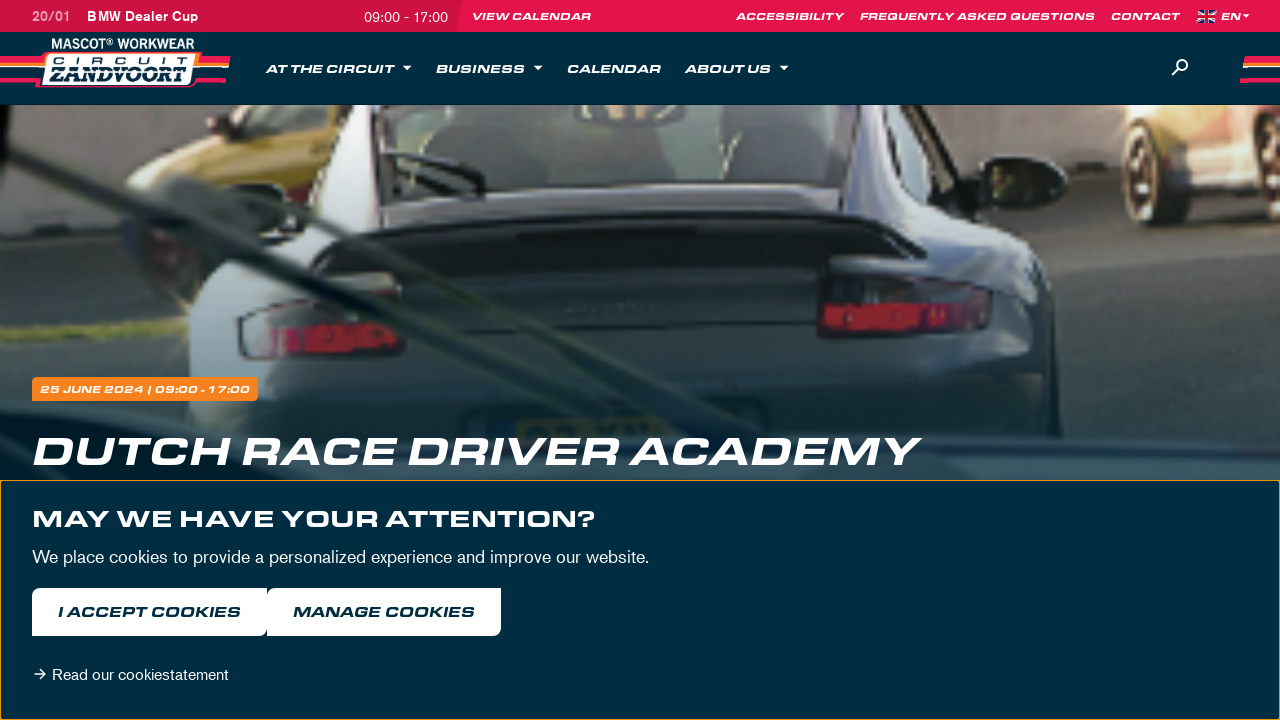

--- FILE ---
content_type: text/html; charset=UTF-8
request_url: https://www.circuitzandvoort.nl/en/events/25-06-2024-drda-5-2-2-2-2-2-2-2/
body_size: 13229
content:
<!DOCTYPE html>
<html lang="en" data-language="en" data-country="nl">
<head>
	<meta http-equiv="X-UA-Compatible" content="IE=edge">
	<meta charset="utf-8">
	<meta name="viewport" content="width=device-width, initial-scale=1.0">
	<title>Circuit Zandvoort | Dutch Race Driver Academy</title><script>window.imageFallbackValue=null;
window.utilitiesImgTagFallbackHandler=function(l){window.imageFallbackValue&&(l.onerror=null,l.src=window.imageFallbackValue)},window.utilitiesPictureTagFallbackHandler=function(l){window.imageFallbackValue&&(l.onerror=null,l.src=window.imageFallbackValue,l.parentNode.querySelectorAll("source").forEach(function(l){l.remove()}))};
</script>
<meta name="generator" content="SEOmatic">
<meta name="referrer" content="no-referrer-when-downgrade">
<meta name="robots" content="all">
<meta content="en" property="og:locale">
<meta content="nl" property="og:locale:alternate">
<meta content="Circuit Zandvoort" property="og:site_name">
<meta content="website" property="og:type">
<meta content="https://www.circuitzandvoort.nl/en/events/25-06-2024-drda-5-2-2-2-2-2-2-2/" property="og:url">
<meta content="Dutch Race Driver Academy" property="og:title">
<meta content="https://d3u3wx15oqvhcs.cloudfront.net/_1200x630_crop_center-center_82_none/og.jpg?v=1753716151" property="og:image">
<meta content="1200" property="og:image:width">
<meta content="630" property="og:image:height">
<meta content="Circuit Zandvoort visual" property="og:image:alt">
<meta name="twitter:card" content="summary_large_image">
<meta name="twitter:creator" content="@">
<meta name="twitter:title" content="Dutch Race Driver Academy">
<meta name="twitter:image" content="https://d3u3wx15oqvhcs.cloudfront.net/_1200x630_crop_center-center_82_none/og.jpg?v=1753716151">
<meta name="twitter:image:width" content="1200">
<meta name="twitter:image:height" content="630">
<meta name="twitter:image:alt" content="Circuit Zandvoort visual">
<link href="https://www.circuitzandvoort.nl/en/events/25-06-2024-drda-5-2-2-2-2-2-2-2/" rel="canonical">
<link href="https://www.circuitzandvoort.nl/en/" rel="home">
<link href="https://www.circuitzandvoort.nl/en/events/25-06-2024-drda-5-2-2-2-2-2-2-2/" rel="alternate" hreflang="en">
<link href="https://www.circuitzandvoort.nl/evenementen/25-06-2024-drda2812-2-2-2-2-2-2/" rel="alternate" hreflang="x-default">
<link href="https://www.circuitzandvoort.nl/evenementen/25-06-2024-drda2812-2-2-2-2-2-2/" rel="alternate" hreflang="nl">
			<script>document.documentElement.className += ' js'; var app = {};</script>

		<link rel="stylesheet" href="https://use.typekit.net/zsf2qmj.css">
		<link rel="stylesheet" href="/build/css/css-main.build.css?h=333a83">
		<link rel="stylesheet" href="/build/css/js-app.build.css?h=a96d77">
		<style>
      .grecaptcha-badge {
        display: none !important;
      }
	</style>		
		<link rel="shortcut icon" href="/images/favicons/favicon.ico">
		<link rel="icon" type="image/png" sizes="16x16" href="/images/favicons/favicon-16x16.png">
		<link rel="icon" type="image/png" sizes="32x32" href="/images/favicons/favicon-32x32.png">
		<link rel="icon" type="image/png" sizes="48x48" href="/images/favicons/favicon-48x48.png">

		<link rel="icon" type="image/png" sizes="192x192" href="/images/favicons/android-chrome-192x192.png">
		<link rel="icon" type="image/png" sizes="512x512" href="/images/favicons/android-chrome-512x512.png">

		<link rel="apple-touch-icon" sizes="60x60" href="/images/favicons/apple-touch-icon-60x60.png">
		<link rel="apple-touch-icon" sizes="72x72" href="/images/favicons/apple-touch-icon-72x72.png">
		<link rel="apple-touch-icon" sizes="120x120" href="/images/favicons/apple-touch-icon-120x120.png">
		<link rel="apple-touch-icon" sizes="152x152" href="/images/favicons/apple-touch-icon-152x152.png">
		<link rel="apple-touch-icon" sizes="180x180" href="/images/favicons/apple-touch-icon-180x180.png">

		<meta name="msapplication-TileImage" content="/images/favicons/mstile-150x150.png">
		<meta name="msapplication-TileColor" content="#e4144b">

		<link rel="manifest" href="/images/favicons/site.webmanifest">
		<meta name="theme-color" content="#e4144b">

		<meta name="google-site-verification" content="HpE6cTLTysfaRa9U-gOLIsZWgNPV5Xeii3BsckNgqTM" />
		
		<!-- Google Tag Manager -->
		<script>(function(w,d,s,l,i){w[l]=w[l]||[];w[l].push({'gtm.start':
              new Date().getTime(),event:'gtm.js'});var f=d.getElementsByTagName(s)[0],
            j=d.createElement(s),dl=l!='dataLayer'?'&l='+l:'';j.async=true;j.src=
            'https://www.googletagmanager.com/gtm.js?id='+i+dl;f.parentNode.insertBefore(j,f);
          })(window,document,'script','dataLayer','GTM-5C48346');</script>
		<!-- End Google Tag Manager -->
	</head>
<body class="events" data-current-item-id="383905">
	<a href="#main" class="skip-to-onfocus">Skip to content</a>
	<div class="overall-wrapper">
			<div class="top-bar">
		<div class="wrapper-inner">
			<div class="top-bar__inner">
				
<div class="top-bar__event">
			<div class="top-bar__event__items">
							<a href="https://www.circuitzandvoort.nl/en/events/20-01-2026-bmw-dealer-cup-0604-2/" class="top-bar__event__item top-bar__event__item--active js-top-bar-event">
					<span class="top-bar__event__date">20/01</span>
					<span class="top-bar__event__title">BMW Dealer Cup</span>
					
											<span class="top-bar__event__time">
							09:00 - 17:00						</span>
									</a>
					</div>
		
	<a class="top-bar__event__link" href="https://www.circuitzandvoort.nl/en/calendar/">View calendar</a>
</div>


				<div class="top-bar__nav">
					

	<ul class="top-bar__nav__list">
					<li class="top-bar__nav__listitem">
					<a href="https://www.circuitzandvoort.nl/en/accessibility/" target="_self" class="top-bar__nav__link">
		<span>Accessibility</span>
	</a>

			</li>
					<li class="top-bar__nav__listitem">
					<a href="https://www.circuitzandvoort.nl/en/frequently-asked-questions/" target="_self" class="top-bar__nav__link">
		<span>Frequently Asked Questions</span>
	</a>

			</li>
					<li class="top-bar__nav__listitem">
					<a href="https://www.circuitzandvoort.nl/en/contact/" target="_self" class="top-bar__nav__link">
		<span>Contact</span>
	</a>

			</li>
			</ul>


						<div class="lang-switch">
		<img class="lang-switch__flag" src="/images/flags/flag-en.png" alt="flag EN">
		
		<select class="lang-switch__select" onchange="window.location.href = this.value" aria-label="Language">
							<option value="https://www.circuitzandvoort.nl/evenementen/25-06-2024-drda2812-2-2-2-2-2-2/">NL</option>
							<option value="https://www.circuitzandvoort.nl/en/events/25-06-2024-drda-5-2-2-2-2-2-2-2/" selected="selected">EN</option>
					</select>
	</div>
				</div>
			</div>
		</div>
	</div>
	<header class="header">
		<div class="wrapper-inner">
			<div class="header__inner">
				<div class="header__stripes-left"></div>
				<div class="header__stripes-right"></div>

				

	<a class="logo" href="https://www.circuitzandvoort.nl/en/" data-position="header">
		<img class="logo__image" src="/images/logos/logo-mascot-header.png" alt="Logo MASCOT Circuit Zandvoort">
	</a>

				<div class="header__nav">
					

	<ul class="header__list">
																													
									
				<li class="header__listitem header__listitem--has-sub">
					<a href="https://www.circuitzandvoort.nl/en/at-the-circuit/" target="_self" class="header__link" >
						<span>At the circuit</span>
	
													<div class="header__icon-wrapper js-submenu-trigger">
								<svg
			width="18"
			height="18"
			class="header__icon header__icon--desktop"			aria-hidden="true"	><use xlink:href="/build/svg/symbol/svg/sprite.symbol.svg#icon-caret-down"></use></svg>
								<svg
			width="20"
			height="20"
			class="header__icon header__icon--mobile header__icon--plus"			aria-hidden="true"	><use xlink:href="/build/svg/symbol/svg/sprite.symbol.svg#icon-plus"></use></svg>
								<svg
			width="20"
			height="20"
			class="header__icon header__icon--mobile header__icon--minus"			aria-hidden="true"	><use xlink:href="/build/svg/symbol/svg/sprite.symbol.svg#icon-minus"></use></svg>
							</div>
											</a>
	
											<div class="header__sub">
															
							<ul class="header__sub__list">
																																																								
										<li class="header__sub__item">
											<a href="https://www.circuitzandvoort.nl/en/at-the-circuit/racesquare/" target="_self" class="header__sub__link">
												Racesquare Circuit Zandvoort
												
																							</a>
		
																					</li>
																																																																	
										<li class="header__sub__item header__sub__item--has-sub">
											<a href="https://www.circuitzandvoort.nl/en/at-the-circuit/food-drinks/" target="_self" class="header__sub__link">
												Food &amp; drinks
												
																									<svg
			width="20"
			height="20"
			class="header__sub__link__icon"			aria-hidden="true"	><use xlink:href="/build/svg/symbol/svg/sprite.symbol.svg#icon-chevron-right"></use></svg>
																							</a>
		
																							<ul class="header__subsub__list">
																																																								<li class="header__subsub__item">
																<a href="https://www.circuitzandvoort.nl/en/catering/mickeys/" target="_self" class="header__subsub__link">
																	Mickey&#039;s Bar
																</a>
															</li>
																																																																						<li class="header__subsub__item">
																<a href="https://www.circuitzandvoort.nl/en/catering/bernies-bar-kitchen/" target="_self" class="header__subsub__link">
																	Bernie&#039;s Bar &amp; Kitchen
																</a>
															</li>
																																																																						<li class="header__subsub__item">
																<a href="https://www.circuitzandvoort.nl/en/catering/paddock-bar/" target="_self" class="header__subsub__link">
																	Paddock Bar
																</a>
															</li>
																																																																						<li class="header__subsub__item">
																<a href="https://www.circuitzandvoort.nl/en/catering/bernies-beach-club/" target="_self" class="header__subsub__link">
																	Bernie&#039;s Beach Club
																</a>
															</li>
																																							</ul>
																					</li>
																																																																	
										<li class="header__sub__item header__sub__item--has-sub">
											<a href="https://www.circuitzandvoort.nl/en/at-the-circuit/drive-yourself/" target="_self" class="header__sub__link">
												Drive yourself
												
																									<svg
			width="20"
			height="20"
			class="header__sub__link__icon"			aria-hidden="true"	><use xlink:href="/build/svg/symbol/svg/sprite.symbol.svg#icon-chevron-right"></use></svg>
																							</a>
		
																							<ul class="header__subsub__list">
																																																								<li class="header__subsub__item">
																<a href="https://www.circuitzandvoort.nl/en/race-experience/" target="_self" class="header__subsub__link">
																	Race Experience
																</a>
															</li>
																																																																						<li class="header__subsub__item">
																<a href="https://www.circuitzandvoort.nl/en/racing-license/" target="_self" class="header__subsub__link">
																	Get your racing license
																</a>
															</li>
																																							</ul>
																					</li>
																																																																	
										<li class="header__sub__item">
											<a href="https://www.circuitzandvoort.nl/en/at-the-circuit/circuit-shop/" target="_self" class="header__sub__link">
												Circuit Shop
												
																							</a>
		
																					</li>
																																																																	
										<li class="header__sub__item">
											<a href="https://www.circuitzandvoort.nl/en/mountainbike-trail/" target="_self" class="header__sub__link">
												Mountainbike trail
												
																							</a>
		
																					</li>
																																																																	
										<li class="header__sub__item">
											<a href="https://www.circuitzandvoort.nl/en/hiking-routes/" target="_self" class="header__sub__link">
												Hiking route
												
																							</a>
		
																					</li>
																								</ul>
	
																				</div>
									</li>
																																
									
				<li class="header__listitem header__listitem--has-sub">
					<a href="https://www.circuitzandvoort.nl/en/business/" target="_self" class="header__link" >
						<span>Business</span>
	
													<div class="header__icon-wrapper js-submenu-trigger">
								<svg
			width="18"
			height="18"
			class="header__icon header__icon--desktop"			aria-hidden="true"	><use xlink:href="/build/svg/symbol/svg/sprite.symbol.svg#icon-caret-down"></use></svg>
								<svg
			width="20"
			height="20"
			class="header__icon header__icon--mobile header__icon--plus"			aria-hidden="true"	><use xlink:href="/build/svg/symbol/svg/sprite.symbol.svg#icon-plus"></use></svg>
								<svg
			width="20"
			height="20"
			class="header__icon header__icon--mobile header__icon--minus"			aria-hidden="true"	><use xlink:href="/build/svg/symbol/svg/sprite.symbol.svg#icon-minus"></use></svg>
							</div>
											</a>
	
											<div class="header__sub">
																						<div class="header__context">
									<span class="header__context__title">Business</span>
									<p class="header__context__text">The inspiring environment provides unprecedented opportunities. From a corporate event to a public event and from hospitality to partnerships: everything is possible.</p>
										<a href="https://www.circuitzandvoort.nl/en/business/" target="_self" class="header__context__link btn-label btn-label--red">
		<span>Discover all business opportunities</span>
	</a>

								</div>
								
							<ul class="header__sub__list">
																																																								
										<li class="header__sub__item header__sub__item--has-sub">
											<a href="https://www.circuitzandvoort.nl/en/business/business-events/" target="_self" class="header__sub__link">
												Business events
												
																									<svg
			width="20"
			height="20"
			class="header__sub__link__icon"			aria-hidden="true"	><use xlink:href="/build/svg/symbol/svg/sprite.symbol.svg#icon-chevron-right"></use></svg>
																							</a>
		
																							<ul class="header__subsub__list">
																																																								<li class="header__subsub__item">
																<a href="https://www.circuitzandvoort.nl/en/business-event-products/congresses-seminars/" target="_self" class="header__subsub__link">
																	Seminars &amp; Congresses
																</a>
															</li>
																																																																						<li class="header__subsub__item">
																<a href="https://www.circuitzandvoort.nl/en/business-event-products/gala-party/" target="_self" class="header__subsub__link">
																	Gala &amp; Company Parties
																</a>
															</li>
																																																																						<li class="header__subsub__item">
																<a href="https://www.circuitzandvoort.nl/en/business-event-products/dinner-reception/" target="_self" class="header__subsub__link">
																	Dinner &amp; Reception
																</a>
															</li>
																																																																						<li class="header__subsub__item">
																<a href="https://www.circuitzandvoort.nl/en/business-event-products/incentives-teambuilding/" target="_self" class="header__subsub__link">
																	Incentives &amp; Teambuilding
																</a>
															</li>
																																																																						<li class="header__subsub__item">
																<a href="https://www.circuitzandvoort.nl/en/business-event-products/meetings/" target="_self" class="header__subsub__link">
																	Exclusive meetings
																</a>
															</li>
																																																																						<li class="header__subsub__item">
																<a href="https://www.circuitzandvoort.nl/en/business/business-events/locations/" target="_self" class="header__subsub__link">
																	MASCOT® WORKWEAR becomes the naming partner of Circuit Zandvoort
																</a>
															</li>
																																																																						<li class="header__subsub__item">
																<a href="https://www.circuitzandvoort.nl/en/contact-business/" target="_self" class="header__subsub__link">
																	Contact
																</a>
															</li>
																																							</ul>
																					</li>
																																																																	
										<li class="header__sub__item header__sub__item--has-sub">
											<a href="https://www.circuitzandvoort.nl/en/business/hospitality-lounges/" target="_self" class="header__sub__link">
												Hospitality &amp; Lounges
												
																									<svg
			width="20"
			height="20"
			class="header__sub__link__icon"			aria-hidden="true"	><use xlink:href="/build/svg/symbol/svg/sprite.symbol.svg#icon-chevron-right"></use></svg>
																							</a>
		
																							<ul class="header__subsub__list">
																																																								<li class="header__subsub__item">
																<a href="https://www.circuitzandvoort.nl/en/business/hospitality-lounges/vip-hospitality/" target="_self" class="header__subsub__link">
																	Hospitality
																</a>
															</li>
																																																																						<li class="header__subsub__item">
																<a href="https://www.circuitzandvoort.nl/en/business/hospitality-lounges/vip-lounges/" target="_self" class="header__subsub__link">
																	Lounges
																</a>
															</li>
																																							</ul>
																					</li>
																																																																	
										<li class="header__sub__item">
											<a href="https://www.circuitzandvoort.nl/en/business/team-activities/" target="_self" class="header__sub__link">
												Team activities
												
																							</a>
		
																					</li>
																																																																	
										<li class="header__sub__item">
											<a href="https://www.circuitzandvoort.nl/en/business/business-events/circuit-rental/" target="_self" class="header__sub__link">
												Circuit rental
												
																							</a>
		
																					</li>
																																																																	
										<li class="header__sub__item">
											<a href="https://www.circuitzandvoort.nl/en/business/partnerships/" target="_self" class="header__sub__link">
												Partnerships
												
																							</a>
		
																					</li>
																																																																	
										<li class="header__sub__item">
											<a href="https://www.circuitzandvoort.nl/en/business/business-events/succesverhalen/" target="_self" class="header__sub__link">
												Success stories
												
																							</a>
		
																					</li>
																								</ul>
	
																						



	
		<a
				class="card card--basics card--menu"
				href="https://www.circuitzandvoort.nl/en/locations/main-grand-stand/"
				target="_self"
				title="Discover more"
				
		>
						<div class="card__media-wrapper">
												<picture><source type="image/webp" srcset="https://d3u3wx15oqvhcs.cloudfront.net/_912x570_crop_center-center_75_none/350743/champions-lounge-1-v2.webp?v=1697537812 1x, https://d3u3wx15oqvhcs.cloudfront.net/_1216x760_crop_center-center_75_none/350743/champions-lounge-1-v2.webp?v=1697537812 2x"><source type="image/jpeg" srcset="https://d3u3wx15oqvhcs.cloudfront.net/_912x570_crop_center-center_75_none/champions-lounge-1-v2.jpg?v=1697537811 1x, https://d3u3wx15oqvhcs.cloudfront.net/_1216x760_crop_center-center_75_none/champions-lounge-1-v2.jpg?v=1697537811 2x"><img class="card__image" src="https://d3u3wx15oqvhcs.cloudfront.net/_912x570_crop_center-center_75_none/champions-lounge-1-v2.jpg?v=1697537811" width="608" height="380" alt="Champions lounge 1 v2" loading="lazy" onerror="window.utilitiesPictureTagFallbackHandler(this)"></picture>
							
										
					</div>
	
	<div class="card__content-wrapper">
		
				
									<span class="card__subtitle layout-heading-sub">Experience the high-end beach lounge feeling</span>
					
		
									<span class="card__title">Dutch Grand Prix Lounge</span>
					
									<div class="card__intro">Intimate or grand, serious or festive: this environment leaves nothing to be desired. From conferences to lectures and from company parties to receptions in and around the Dutch Grand Prix Lounge you can feel the heritage of the circuit.</div>
						
				<span class="card__link btn-label btn-label--small">Discover more</span>
		</div>

		</a>
	
													</div>
									</li>
																																
									
				<li class="header__listitem">
					<a href="https://www.circuitzandvoort.nl/en/calendar/" target="_self" class="header__link" >
						<span>Calendar</span>
	
											</a>
	
									</li>
																																
									
				<li class="header__listitem header__listitem--has-sub">
					<a href="https://www.circuitzandvoort.nl/en/about-circuit-zandvoort/" target="_self" class="header__link" >
						<span>About us</span>
	
													<div class="header__icon-wrapper js-submenu-trigger">
								<svg
			width="18"
			height="18"
			class="header__icon header__icon--desktop"			aria-hidden="true"	><use xlink:href="/build/svg/symbol/svg/sprite.symbol.svg#icon-caret-down"></use></svg>
								<svg
			width="20"
			height="20"
			class="header__icon header__icon--mobile header__icon--plus"			aria-hidden="true"	><use xlink:href="/build/svg/symbol/svg/sprite.symbol.svg#icon-plus"></use></svg>
								<svg
			width="20"
			height="20"
			class="header__icon header__icon--mobile header__icon--minus"			aria-hidden="true"	><use xlink:href="/build/svg/symbol/svg/sprite.symbol.svg#icon-minus"></use></svg>
							</div>
											</a>
	
											<div class="header__sub">
																						<div class="header__context">
									<span class="header__context__title">More than a track</span>
									<p class="header__context__text">Home of the Formula 1 Heineken Dutch Grand Prix and many racing events and track days. An icon in Dutch motorsport history. But we are more than just a racetrack.</p>
										<a href="https://www.circuitzandvoort.nl/en/about-circuit-zandvoort/" target="_self" class="header__context__link btn-label btn-label--red">
		<span>About us</span>
	</a>

								</div>
								
							<ul class="header__sub__list">
																																																								
										<li class="header__sub__item">
											<a href="https://www.circuitzandvoort.nl/en/history/" target="_self" class="header__sub__link">
												History
												
																							</a>
		
																					</li>
																																																																	
										<li class="header__sub__item">
											<a href="https://www.circuitzandvoort.nl/en/corners/" target="_self" class="header__sub__link">
												Corners
												
																							</a>
		
																					</li>
																																																																	
										<li class="header__sub__item">
											<a href="https://www.circuitzandvoort.nl/en/presentation/" target="_self" class="header__sub__link">
												Presentation
												
																							</a>
		
																					</li>
																																																																	
										<li class="header__sub__item">
											<a href="https://www.circuitzandvoort.nl/en/field-lab/" target="_self" class="header__sub__link">
												Field lab
												
																							</a>
		
																					</li>
																																																																	
										<li class="header__sub__item">
											<a href="https://www.circuitzandvoort.nl/en/press-media/" target="_self" class="header__sub__link">
												Press &amp; Media
												
																							</a>
		
																					</li>
																								</ul>
	
																						



	
		<a
				class="card card--basics card--menu"
				href="https://www.circuitzandvoort.nl/vacatures/"
				target="_self"
				title="Read more"
				
		>
						<div class="card__media-wrapper">
												<picture><source type="image/webp" srcset="https://d3u3wx15oqvhcs.cloudfront.net/_912x570_crop_center-center_75_none/67315/Historic-Grand-Prix-CMcom-Circuit-Zandvoort-Mick-Kok_0004_HGP2022MickKok-90.webp?v=1686559032 1x, https://d3u3wx15oqvhcs.cloudfront.net/_1216x760_crop_center-center_75_none/67315/Historic-Grand-Prix-CMcom-Circuit-Zandvoort-Mick-Kok_0004_HGP2022MickKok-90.webp?v=1686559032 2x"><source type="image/jpeg" srcset="https://d3u3wx15oqvhcs.cloudfront.net/_912x570_crop_center-center_75_none/Historic-Grand-Prix-CMcom-Circuit-Zandvoort-Mick-Kok_0004_HGP2022MickKok-90.jpg?v=1686559031 1x, https://d3u3wx15oqvhcs.cloudfront.net/_1216x760_crop_center-center_75_none/Historic-Grand-Prix-CMcom-Circuit-Zandvoort-Mick-Kok_0004_HGP2022MickKok-90.jpg?v=1686559031 2x"><img class="card__image" src="https://d3u3wx15oqvhcs.cloudfront.net/_912x570_crop_center-center_75_none/Historic-Grand-Prix-CMcom-Circuit-Zandvoort-Mick-Kok_0004_HGP2022MickKok-90.jpg?v=1686559031" width="608" height="380" alt="Historic Grand Prix C Mcom Circuit Zandvoort Mick Kok 0004 HGP2022 Mick Kok 90" loading="lazy" onerror="window.utilitiesPictureTagFallbackHandler(this)"></picture>
							
										
					</div>
	
	<div class="card__content-wrapper">
		
				
									<span class="card__subtitle layout-heading-sub">Do you put yourself on pole position?</span>
					
		
									<span class="card__title">Vacancies</span>
					
									<div class="card__intro">Looking for a quick (part-time) job? Come and work at Circuit Zandvoort! Due to the growth of our organization, we are regularly looking for new, fun colleagues.</div>
						
				<span class="card__link btn-label btn-label--small">Read more</span>
		</div>

		</a>
	
													</div>
									</li>
						</ul>


					

	<ul class="top-bar__nav__list">
					<li class="top-bar__nav__listitem">
					<a href="https://www.circuitzandvoort.nl/en/accessibility/" target="_self" class="top-bar__nav__link">
		<span>Accessibility</span>
	</a>

			</li>
					<li class="top-bar__nav__listitem">
					<a href="https://www.circuitzandvoort.nl/en/frequently-asked-questions/" target="_self" class="top-bar__nav__link">
		<span>Frequently Asked Questions</span>
	</a>

			</li>
					<li class="top-bar__nav__listitem">
					<a href="https://www.circuitzandvoort.nl/en/contact/" target="_self" class="top-bar__nav__link">
		<span>Contact</span>
	</a>

			</li>
			</ul>


						<div class="lang-switch">
		<img class="lang-switch__flag" src="/images/flags/flag-en.png" alt="flag EN">
		
		<select class="lang-switch__select" onchange="window.location.href = this.value" aria-label="Language">
							<option value="https://www.circuitzandvoort.nl/evenementen/25-06-2024-drda2812-2-2-2-2-2-2/">NL</option>
							<option value="https://www.circuitzandvoort.nl/en/events/25-06-2024-drda-5-2-2-2-2-2-2-2/" selected="selected">EN</option>
					</select>
	</div>

					

	<div class="socials">
		<ul class="socials__list">
							<li class="socials__listitem">
					<a class="socials__link" href="https://www.facebook.com/circuitzandvoort/" target="_blank" aria-label="Facebook">
						<svg
			width="20"
			height="20"
			class="social__icon"			aria-hidden="true"	><use xlink:href="/build/svg/symbol/svg/sprite.symbol.svg#social-facebook"></use></svg>
					</a>
				</li>
							<li class="socials__listitem">
					<a class="socials__link" href="https://www.instagram.com/circuitzandvoort/" target="_blank" aria-label="Instagram">
						<svg
			width="20"
			height="20"
			class="social__icon"			aria-hidden="true"	><use xlink:href="/build/svg/symbol/svg/sprite.symbol.svg#social-instagram"></use></svg>
					</a>
				</li>
							<li class="socials__listitem">
					<a class="socials__link" href="https://www.linkedin.com/company/circuitzandvoort/" target="_blank" aria-label="Linkedin">
						<svg
			width="20"
			height="20"
			class="social__icon"			aria-hidden="true"	><use xlink:href="/build/svg/symbol/svg/sprite.symbol.svg#social-linkedin"></use></svg>
					</a>
				</li>
					</ul>
	</div>

				</div>

				<div class="search">
					<button type="button" class="search__trigger js-search-trigger" aria-label="Search">
						<svg
			width="24"
			height="24"
			class="search__icon"			aria-hidden="true"	><use xlink:href="/build/svg/symbol/svg/sprite.symbol.svg#icon-search"></use></svg>
					</button>

					<form class="search__form js-search-form" method="GET" action="/en/search/">
						<label class="search__form__label" for="q">Search term</label>
						<input class="search__form__input js-search-input" type="text" name="q" id="q" placeholder="Enter your search term" value="">

						<button type="button" class="search__form__hide js-search-hide">
							<svg
			width="12"
			height="12"
			class="search__form__hide__icon"			aria-hidden="true"	><use xlink:href="/build/svg/symbol/svg/sprite.symbol.svg#icon-close"></use></svg>
						</button>
					</form>
				</div>

				<div class="js-hamburger"></div>
			</div>
		</div>
	</header>

	<div class="search__overlay js-search-overlay"></div>

	

	<ul class="mobile-nav">
					<li class="mobile-nav__item">
					<a href="https://www.circuitzandvoort.nl/en/at-the-circuit/" target="_self" class="mobile-nav__link">
		<span>At the circuit</span>
	</a>

			</li>
					<li class="mobile-nav__item">
					<a href="https://www.circuitzandvoort.nl/en/business/" target="_self" class="mobile-nav__link">
		<span>Business</span>
	</a>

			</li>
					<li class="mobile-nav__item">
					<a href="https://www.circuitzandvoort.nl/en/about-circuit-zandvoort/" target="_self" class="mobile-nav__link">
		<span>About us</span>
	</a>

			</li>
			</ul>

			<main id="main">
					

	
	
<div class="hero hero--large"		style="background-image: url(&#039;https://d3u3wx15oqvhcs.cloudfront.net/_2520x996_crop_center-center_75_none/DRDA_CM.com_Circuit_Zandvoort.jpeg?v=1686239013&#039;); background-position: 50% 50%;"
	>
	<div class="wrapper-inner wrapper-inner--relative">
		<div class="hero__inner">
												<span class="layout-label hero__label">	
					<span data-date>
			25 June
							2024
					</span>
		
			

			| 09:00 - 17:00
	</span>
							
												<h1 class="hero__title">Dutch Race Driver Academy</h1>
							
										
												</div>
	</div>
</div>

			
			<div class="content-area content-area--top content-area--with-sidebar">
			<main class="content-area__main">
									<div class="content-fields">
						
						
						
<div class="content-text content-not-full-width" id="content-383907">
	<div class="content-wrapper content-wrapper--small">
		<div class="content-text__inner">
			
			<p>The Dutch Race Driver Academy gives you the chance to get a racing license within 24 hours. The courses are given on a small scale, so that the instructors have full concentration on the students. With a pass rate of 95% for the KNAF license exam, it can hardly go wrong.</p>
<p>Circuit Zandvoort can be visited freely during the Track Days of DRDA. You can see the cars speeding past from the long straight. In addition, you can combine visiting the circuit with a sim competition at Racesquare. Recover with a cool drink and a tasty snack in the heart of the circuit: Mickey's Bar. Before you leave, don't forget to visit the Circuit Zandvoort Circuit Shop and buy a nice memento of your day.</p>
		</div>
	</div>
</div>


					</div>
							</main>
			
							<aside class="content-area__aside">
											


	<div class="content-shouter content-full-width" id="content-383928">
		<div class="wrapper-inner">
			<div class="content-shouter__inner">
				<h2 class="content-shouter__title">Interested in a course?</h2>

									<p class="content-shouter__text">Get in touch with DRDA</p>
								
				<div class="content-shouter__button-wrapper">
												<a href="https://dutchracedriver.nl/nl_nl/" target="_blank" class="content-shouter__button btn btn--white btn--red-bg">
		<span>DRDA</span>
	</a>

					
					
					
									</div>

				<div class="content-shouter__link-wrapper">
								
									<div class="content-shouter__link">
						<strong>T</strong>
						<a href="tel:+31 (0)23 57 122 50">+31 (0)23 57 122 50</a>
					</div>
				
									<div class="content-shouter__link">
						<strong>E</strong>
						<a href="mailto:info@dutchracedriver.nl">info@dutchracedriver.nl</a>
					</div>
								</div>
			</div>
		</div>
	</div>

									</aside>
					</div>
		
									<div class="content-area">
					<div class="content-fields">
						


	<div class="
		content-image
		content-image--width-container
					content-not-full-width
							js-image-slider
			" id="content-383917" data-view="container">
		<div class="swiper-wrapper">
							<div class="swiper-slide">
					<div class="content-image__item">
						<picture><source type="image/webp" srcset="https://d3u3wx15oqvhcs.cloudfront.net/_1200x795_crop_center-center_75_none/90536/DRDA_CM.com_Circuit_Zandvoort2.webp?v=1686239013 1x"><source type="image/jpeg" srcset="https://d3u3wx15oqvhcs.cloudfront.net/_1200x795_crop_center-center_75_none/DRDA_CM.com_Circuit_Zandvoort2.jpeg?v=1686239013 1x"><img class="content-image__image" src="https://d3u3wx15oqvhcs.cloudfront.net/_1200x795_crop_center-center_75_none/DRDA_CM.com_Circuit_Zandvoort2.jpeg?v=1686239013" width="800" height="530" alt="DRDA CM com Circuit Zandvoort2" loading="lazy" onerror="window.utilitiesPictureTagFallbackHandler(this)"></picture>
											</div>
				</div>
							<div class="swiper-slide">
					<div class="content-image__item">
						<picture><source type="image/webp" srcset="https://d3u3wx15oqvhcs.cloudfront.net/_1200x795_crop_center-center_75_none/90535/DRDA_CM.com_Circuit_Zandvoort.webp?v=1686239013 1x"><source type="image/jpeg" srcset="https://d3u3wx15oqvhcs.cloudfront.net/_1200x795_crop_center-center_75_none/DRDA_CM.com_Circuit_Zandvoort.jpeg?v=1686239013 1x"><img class="content-image__image" src="https://d3u3wx15oqvhcs.cloudfront.net/_1200x795_crop_center-center_75_none/DRDA_CM.com_Circuit_Zandvoort.jpeg?v=1686239013" width="800" height="530" alt="DRDA CM com Circuit Zandvoort" loading="lazy" onerror="window.utilitiesPictureTagFallbackHandler(this)"></picture>
											</div>
				</div>
							<div class="swiper-slide">
					<div class="content-image__item">
						<picture><source type="image/webp" srcset="https://d3u3wx15oqvhcs.cloudfront.net/_1200x795_crop_center-center_75_none/15098/Race-licentie-halen-CM.com-Circuit-Zandvoort-3.webp?v=1686239013 1x, https://d3u3wx15oqvhcs.cloudfront.net/_1600x1060_crop_center-center_75_none/15098/Race-licentie-halen-CM.com-Circuit-Zandvoort-3.webp?v=1686239013 2x"><source type="image/jpeg" srcset="https://d3u3wx15oqvhcs.cloudfront.net/_1200x795_crop_center-center_75_none/Race-licentie-halen-CM.com-Circuit-Zandvoort-3.jpg?v=1686239013 1x, https://d3u3wx15oqvhcs.cloudfront.net/_1600x1060_crop_center-center_75_none/Race-licentie-halen-CM.com-Circuit-Zandvoort-3.jpg?v=1686239013 2x"><img class="content-image__image" src="https://d3u3wx15oqvhcs.cloudfront.net/_1200x795_crop_center-center_75_none/Race-licentie-halen-CM.com-Circuit-Zandvoort-3.jpg?v=1686239013" width="800" height="530" alt="Race licentie halen CM com Circuit Zandvoort 3" loading="lazy" onerror="window.utilitiesPictureTagFallbackHandler(this)"></picture>
											</div>
				</div>
					</div>

					<div class="swiper-navigation__button-wrapper swiper-navigation__button-wrapper--container">

				<button type="button" class="swiper-navigation__button swiper-navigation__button--prev btn btn--square btn--white btn--white-trans" aria-label="Previous slide">
					<svg
			width="32"
			height="32"
						aria-hidden="true"	><use xlink:href="/build/svg/symbol/svg/sprite.symbol.svg#icon-arrow-left"></use></svg>
				</button>
				<button type="button" class="swiper-navigation__button swiper-navigation__button--next btn btn--square btn--white" aria-label="Next slide">
					<svg
			width="32"
			height="32"
						aria-hidden="true"	><use xlink:href="/build/svg/symbol/svg/sprite.symbol.svg#icon-arrow-right"></use></svg>
				</button>
			</div>

			<div class="swiper-pagination content-image__nav"></div>
			</div>

	<div class="content-cards content-full-width" id="content-383918">
		

<div class="content-block content-block--blue-dark content-block--spacing-top-extra">
	<div class="wrapper-inner">
		<div class="content-block__inner">
							<header class="content-block__header">
											<div class="content-block__header__content">
																								<h3 class="layout-heading-striped layout-heading--spacing-bottom-none">Complete your visit</h3>
																						
													</div>
										
									</header>
						
			<div class="content-block__content">
										
	<div class="tabs-content tabs-content--spacing-top-large">
					

<div class="tab">
			<div class="grid grid--3">
			

		
		
	



	
		<a
				class="card card--basics"
				href="https://www.circuitzandvoort.nl/en/catering/mickeys/"
				target="_self"
				title="Mickey&#039;s Bar"
				
		>
						<div class="card__media-wrapper">
												<picture><source type="image/webp" srcset="https://d3u3wx15oqvhcs.cloudfront.net/_912x570_crop_center-center_75_none/16743/CM.Com-Circuit-Zandvoort-Mickeys-Bar-Vermaat-3.webp?v=1686237922 1x, https://d3u3wx15oqvhcs.cloudfront.net/_1216x760_crop_center-center_75_none/16743/CM.Com-Circuit-Zandvoort-Mickeys-Bar-Vermaat-3.webp?v=1686237922 2x"><source type="image/jpeg" srcset="https://d3u3wx15oqvhcs.cloudfront.net/_912x570_crop_center-center_75_none/CM.Com-Circuit-Zandvoort-Mickeys-Bar-Vermaat-3.jpg?v=1686237922 1x, https://d3u3wx15oqvhcs.cloudfront.net/_1216x760_crop_center-center_75_none/CM.Com-Circuit-Zandvoort-Mickeys-Bar-Vermaat-3.jpg?v=1686237922 2x"><img class="card__image" src="https://d3u3wx15oqvhcs.cloudfront.net/_912x570_crop_center-center_75_none/CM.Com-Circuit-Zandvoort-Mickeys-Bar-Vermaat-3.jpg?v=1686237922" width="608" height="380" alt="CM Com Circuit Zandvoort Mickeys Bar Vermaat 3" loading="lazy" onerror="window.utilitiesPictureTagFallbackHandler(this)"></picture>
							
										
					</div>
	
	<div class="card__content-wrapper">
		
				
									<span class="card__subtitle layout-heading-sub">Ambiance in a speedy environment</span>
					
		
									<span class="card__title">Mickey&#039;s Bar</span>
					
									<div class="card__intro">Mickey's Bar is located at the end of the pit lane and is the smoothest race cafe in The Netherlands. Get a drink when your partner is experiencing the circuit or visit Mickey's to wrap up your day. </div>
						
							<span class="card__link btn-label btn-label--small">
				Discover more
			</span>
				</div>

		</a>
	
	
	

		
	



	
		<a
				class="card card--basics "
				href="https://www.circuitzandvoort.nl/en/at-the-circuit/racesquare/"
				target="_self"
				title="Read more"
				
		>
						<div class="card__media-wrapper">
												<picture><source type="image/webp" srcset="https://d3u3wx15oqvhcs.cloudfront.net/_912x570_crop_center-center_75_none/44259/Racesquare-2.webp?v=1686237980 1x, https://d3u3wx15oqvhcs.cloudfront.net/_1216x760_crop_center-center_75_none/44259/Racesquare-2.webp?v=1686237980 2x"><source type="image/jpeg" srcset="https://d3u3wx15oqvhcs.cloudfront.net/_912x570_crop_center-center_75_none/Racesquare-2.jpeg?v=1686237979 1x, https://d3u3wx15oqvhcs.cloudfront.net/_1216x760_crop_center-center_75_none/Racesquare-2.jpeg?v=1686237980 2x"><img class="card__image" src="https://d3u3wx15oqvhcs.cloudfront.net/_912x570_crop_center-center_75_none/Racesquare-2.jpeg?v=1686237979" width="608" height="380" alt="Racesquare 2" loading="lazy" onerror="window.utilitiesPictureTagFallbackHandler(this)"></picture>
							
										
					</div>
	
	<div class="card__content-wrapper">
		
				
									<span class="card__subtitle layout-heading-sub">Discover your inner F1-driver</span>
					
		
									<span class="card__title">Racesquare</span>
					
									<div class="card__intro">Get into a F1-car at our sim centre Racesquare above the pit boxes and test your own driving skills!</div>
						
							<span class="card__link btn-label btn-label--small">
				<span>Read more</span>
			</span>
				</div>

		</a>
	
	
	

		
	



	
		<a
				class="card card--basics "
				href="https://www.circuitzandvoort.nl/en/at-the-circuit/circuit-shop/"
				target="_self"
				title="Read more"
				
		>
						<div class="card__media-wrapper">
												<picture><source type="image/webp" srcset="https://d3u3wx15oqvhcs.cloudfront.net/_912x570_crop_center-center_75_none/14790/3S3A8889.webp?v=1686237980 1x, https://d3u3wx15oqvhcs.cloudfront.net/_1216x760_crop_center-center_75_none/14790/3S3A8889.webp?v=1686237980 2x"><source type="image/jpeg" srcset="https://d3u3wx15oqvhcs.cloudfront.net/_912x570_crop_center-center_75_none/3S3A8889.jpg?v=1686237980 1x, https://d3u3wx15oqvhcs.cloudfront.net/_1216x760_crop_center-center_75_none/3S3A8889.jpg?v=1686237980 2x"><img class="card__image" src="https://d3u3wx15oqvhcs.cloudfront.net/_912x570_crop_center-center_75_none/3S3A8889.jpg?v=1686237980" width="608" height="380" alt="3 S3 A8889" loading="lazy" onerror="window.utilitiesPictureTagFallbackHandler(this)"></picture>
							
										
					</div>
	
	<div class="card__content-wrapper">
		
				
									<span class="card__subtitle layout-heading-sub">Championship material in Zandvoort</span>
					
		
									<span class="card__title">Circuit Shop</span>
					
									<div class="card__intro">Get your Verstappen merchandise or put yourself on pole position with the newest helmets, gloves and clothes.</div>
						
							<span class="card__link btn-label btn-label--small">
				<span>Read more</span>
			</span>
				</div>

		</a>
	
	
	
		</div>
	</div>

			</div>
						</div>
		</div>
	</div>
	
	</div>
	</div>

					</div>
				</div>
							
			</main>
					
	<section class="partners">
		<div class="wrapper-inner">
			<div class="partners__inner">
				<h3 class="partners__title">Partners from MASCOT Circuit Zandvoort</h3>

				<ul class="partners__list">
											
													<li class="partners__listitem">
								<a href="https://www.circuitzandvoort.nl/en/partners/mascot-workwear/" title="MASCOT® WORKWEAR">
									<picture><source type="image/webp" srcset="https://d3u3wx15oqvhcs.cloudfront.net/logos/_240xAUTO_fit_center-center_85_none/64476/mascot-def.webp?v=1686303048 1x"><source type="image/png" srcset="https://d3u3wx15oqvhcs.cloudfront.net/logos/_240xAUTO_fit_center-center_85_none/mascot-def.png?v=1686303048 1x"><img class="partners__image" src="https://d3u3wx15oqvhcs.cloudfront.net/logos/_240xAUTO_fit_center-center_85_none/mascot-def.png?v=1686303048" width="160" alt="MASCOT® WORKWEAR" loading="lazy" onerror="window.utilitiesPictureTagFallbackHandler(this)"></picture>
								</a>
							</li>
																	
													<li class="partners__listitem">
								<a href="https://www.circuitzandvoort.nl/en/partners/shell/" title="Shell">
									<picture><source type="image/webp" srcset="https://d3u3wx15oqvhcs.cloudfront.net/logos/_240xAUTO_fit_center-center_85_none/13181/Partners-CM.com-Circuit-Zandvoort-Shell-Mercedes-RedBull-Holland-Casino-Volker-Wessels-CM.com-Dutch-Grand-_0006_download.webp?v=1686303047 1x"><source type="image/png" srcset="https://d3u3wx15oqvhcs.cloudfront.net/logos/_240xAUTO_fit_center-center_85_none/Partners-CM.com-Circuit-Zandvoort-Shell-Mercedes-RedBull-Holland-Casino-Volker-Wessels-CM.com-Dutch-Grand-_0006_download.png?v=1686303047 1x"><img class="partners__image" src="https://d3u3wx15oqvhcs.cloudfront.net/logos/_240xAUTO_fit_center-center_85_none/Partners-CM.com-Circuit-Zandvoort-Shell-Mercedes-RedBull-Holland-Casino-Volker-Wessels-CM.com-Dutch-Grand-_0006_download.png?v=1686303047" width="160" alt="Shell" loading="lazy" onerror="window.utilitiesPictureTagFallbackHandler(this)"></picture>
								</a>
							</li>
																	
													<li class="partners__listitem">
								<a href="https://www.circuitzandvoort.nl/en/partners/mercedes-benz/" title="Heineken">
									<picture><source type="image/webp" srcset="https://d3u3wx15oqvhcs.cloudfront.net/logos/_240xAUTO_fit_center-center_85_none/401037/BRAND_1_B_FC-Heineken.webp?v=1707133825 1x"><source type="image/jpeg" srcset="https://d3u3wx15oqvhcs.cloudfront.net/logos/_240xAUTO_fit_center-center_85_none/BRAND_1_B_FC-Heineken.jpg?v=1707133824 1x"><img class="partners__image" src="https://d3u3wx15oqvhcs.cloudfront.net/logos/_240xAUTO_fit_center-center_85_none/BRAND_1_B_FC-Heineken.jpg?v=1707133824" width="160" alt="Heineken" loading="lazy" onerror="window.utilitiesPictureTagFallbackHandler(this)"></picture>
								</a>
							</li>
																	
													<li class="partners__listitem">
								<a href="https://www.circuitzandvoort.nl/en/partners/volkerwessels/" title="VolkerWessels">
									<picture><source type="image/webp" srcset="https://d3u3wx15oqvhcs.cloudfront.net/logos/_240xAUTO_fit_center-center_85_none/263846/0046-003_Logo_RGB.webp?v=1686303047 1x"><source type="image/jpeg" srcset="https://d3u3wx15oqvhcs.cloudfront.net/logos/_240xAUTO_fit_center-center_85_none/0046-003_Logo_RGB.jpg?v=1686303047 1x"><img class="partners__image" src="https://d3u3wx15oqvhcs.cloudfront.net/logos/_240xAUTO_fit_center-center_85_none/0046-003_Logo_RGB.jpg?v=1686303047" width="160" alt="VolkerWessels" loading="lazy" onerror="window.utilitiesPictureTagFallbackHandler(this)"></picture>
								</a>
							</li>
																	
													<li class="partners__listitem">
								<a href="https://www.circuitzandvoort.nl/en/partners/red-bull/" title="Red Bull">
									<picture><source type="image/webp" srcset="https://d3u3wx15oqvhcs.cloudfront.net/logos/_240xAUTO_fit_center-center_85_none/64207/Partners-CM.com-Circuit-Zandvoort-Shell-Mercedes-RedBull-Holland-Casino-Volker-Wessels-CM.com-Dutch-Grand-_0001_Red-Bull.webp?v=1686303047 1x"><source type="image/png" srcset="https://d3u3wx15oqvhcs.cloudfront.net/logos/_240xAUTO_fit_center-center_85_none/Partners-CM.com-Circuit-Zandvoort-Shell-Mercedes-RedBull-Holland-Casino-Volker-Wessels-CM.com-Dutch-Grand-_0001_Red-Bull.png?v=1686303047 1x"><img class="partners__image" src="https://d3u3wx15oqvhcs.cloudfront.net/logos/_240xAUTO_fit_center-center_85_none/Partners-CM.com-Circuit-Zandvoort-Shell-Mercedes-RedBull-Holland-Casino-Volker-Wessels-CM.com-Dutch-Grand-_0001_Red-Bull.png?v=1686303047" width="160" alt="Red Bull" loading="lazy" onerror="window.utilitiesPictureTagFallbackHandler(this)"></picture>
								</a>
							</li>
																	
													<li class="partners__listitem">
								<a href="https://www.circuitzandvoort.nl/en/partners/formula-1-heineken-dutch-grand-prix/" title="Formula 1 Heineken Dutch Grand Prix">
									<picture><source type="image/webp" srcset="https://d3u3wx15oqvhcs.cloudfront.net/logos/_240xAUTO_fit_center-center_85_none/64211/Partners-CM.com-Circuit-Zandvoort-Dutch-Grand-Prix_0004_logo.webp?v=1686303048 1x"><source type="image/png" srcset="https://d3u3wx15oqvhcs.cloudfront.net/logos/_240xAUTO_fit_center-center_85_none/Partners-CM.com-Circuit-Zandvoort-Dutch-Grand-Prix_0004_logo.png?v=1686303048 1x"><img class="partners__image" src="https://d3u3wx15oqvhcs.cloudfront.net/logos/_240xAUTO_fit_center-center_85_none/Partners-CM.com-Circuit-Zandvoort-Dutch-Grand-Prix_0004_logo.png?v=1686303048" width="160" alt="Formula 1 Heineken Dutch Grand Prix" loading="lazy" onerror="window.utilitiesPictureTagFallbackHandler(this)"></picture>
								</a>
							</li>
															</ul>

									<a class="partners__overview btn-label" href="https://www.circuitzandvoort.nl/en/partners/">More about our partners</a>
							</div>
		</div>
	</section>

		<footer class="footer">
		<div class="wrapper-inner">
			<div class="footer__inner">
				<form class="newsletter js-newsletter-form">
					<div class="newsletter__content">
						<h4 class="newsletter__title">Do you already receive our newsletter?</h4>
						<p class="newsletter__text">Keep up to date with everything that is happening on and around the track</p>

						<div class="newsletter__group" data-bouncer-at-least-one-checkbox>
							<div class="newsletter__item newsletter__item--row">
								<label class="input-checkbox" for="newsletter_general">
									<input type="checkbox" id="newsletter_general" name="newsletter_general" data-bouncer-target="#newsletterType">
									<span class="input-checkbox__box"></span>
									<span class="input-checkbox__label">General newsletter</span>
								</label>
								<label class="input-checkbox" for="newsletter_business">
									<input type="checkbox" id="newsletter_business" name="newsletter_business" data-bouncer-target="#newsletterType">
									<span class="input-checkbox__box"></span>
									<span class="input-checkbox__label">Business newsletter</span>
								</label>
								<div class="newsletter__checkbox-errors" id="newsletterType"></div>
							</div>
						</div>
					</div>

					<div class="newsletter__form">
						<div class="newsletter__group">
							<div class="newsletter__item">
								<input class="newsletter__field" type="text" name="first_name" id="first_name" placeholder="First name" required>
							</div>
							<div class="newsletter__item">
								<input class="newsletter__field" type="text" name="last_name" id="last_name" placeholder="Last name" required>
							</div>
						</div>
						<div class="newsletter__group">
							<div class="newsletter__item">
								<input class="newsletter__field" type="email" name="email" id="email" placeholder="Your email address" required>
							</div>
							<button class="newsletter__button btn btn--white btn--red-bg" type="submit">
								<span>Subscribe</span>
							</button>
						</div>

						<div class="recaptcha-info">
							<p>
								This site is protected by reCAPTCHA and Google <a href="https://policies.google.com/privacy" target="_blank">Privacy Policy</a> and <a href="https://policies.google.com/terms" target="_blank">Terms of Service</a> apply.
							</p>
						</div>
					</div>

					<div class="newsletter__submitted" style="display: none;">
						<div class="newsletter__content newsletter__content--full">
							<h4 class="newsletter__title">Thank you for signing up</h4>
							<p class="newsletter__text">From now on you will be kept informed about our latest developments regarding MASCOT Circuit Zandvoort.</p>
						</div>
					</div>
				</form>

				<div class="footer__top">
					

	<div class="footer__top__columns">
					
							<div class="footer__top__column">
					<h3 class="footer__top__title">General</h3>

					<ul class="footer__top__list">
													<li class="footer__top__listitem">
									<a href="https://www.circuitzandvoort.nl/en/frequently-asked-questions/" target="_self" class="footer__top__link">
		<span>Frequently Asked Questions</span>
	</a>

							</li>
													<li class="footer__top__listitem">
									<a href="https://www.circuitzandvoort.nl/en/persons-with-a-disabilty/" target="_self" class="footer__top__link">
		<span>Persons with a disability</span>
	</a>

							</li>
													<li class="footer__top__listitem">
									<a href="https://www.circuitzandvoort.nl/en/environment-noise/" target="_self" class="footer__top__link">
		<span>Environment &amp; noise</span>
	</a>

							</li>
													<li class="footer__top__listitem">
									<a href="https://www.circuitzandvoort.nl/en/accessibility/" target="_self" class="footer__top__link">
		<span>Accessibility</span>
	</a>

							</li>
													<li class="footer__top__listitem">
									<a href="https://www.circuitzandvoort.nl/en/at-the-circuit/racesquare/" target="_self" class="footer__top__link">
		<span>Racesquare Circuit Zandvoort</span>
	</a>

							</li>
											</ul>
				</div>
								
							<div class="footer__top__column">
					<h3 class="footer__top__title">Business</h3>

					<ul class="footer__top__list">
													<li class="footer__top__listitem">
									<a href="https://www.circuitzandvoort.nl/en/business/business-events/" target="_self" class="footer__top__link">
		<span>Business events</span>
	</a>

							</li>
													<li class="footer__top__listitem">
									<a href="https://www.circuitzandvoort.nl/en/business/business-events/circuit-rental/" target="_self" class="footer__top__link">
		<span>Circuit rental</span>
	</a>

							</li>
													<li class="footer__top__listitem">
									<a href="https://www.circuitzandvoort.nl/en/business/partnerships/" target="_self" class="footer__top__link">
		<span>Partnerships</span>
	</a>

							</li>
													<li class="footer__top__listitem">
									<a href="https://www.circuitzandvoort.nl/en/business/business-events/locations/" target="_self" class="footer__top__link">
		<span>MASCOT® WORKWEAR becomes the naming partner of Circuit Zandvoort</span>
	</a>

							</li>
											</ul>
				</div>
								
							<div class="footer__top__column">
					<h3 class="footer__top__title">About us</h3>

					<ul class="footer__top__list">
													<li class="footer__top__listitem">
									<a href="https://www.circuitzandvoort.nl/en/history/" target="_self" class="footer__top__link">
		<span>History</span>
	</a>

							</li>
													<li class="footer__top__listitem">
									<a href="https://www.circuitzandvoort.nl/en/field-lab/" target="_self" class="footer__top__link">
		<span>Field lab</span>
	</a>

							</li>
													<li class="footer__top__listitem">
									<a href="https://www.circuitzandvoort.nl/en/presentation/" target="_self" class="footer__top__link">
		<span>Presentation</span>
	</a>

							</li>
													<li class="footer__top__listitem">
									<a href="https://www.circuitzandvoort.nl/en/press-media/" target="_self" class="footer__top__link">
		<span>Press &amp; Media</span>
	</a>

							</li>
													<li class="footer__top__listitem">
									<a href="https://www.circuitzandvoort.nl/en/contact/" target="_self" class="footer__top__link">
		<span>Contact</span>
	</a>

							</li>
											</ul>
				</div>
						</div>

				</div>

				<div class="footer__bottom">
					<div class="footer__bottom__column">
						Burgemeester van Alphenstraat 108<br/>
2041 KP Zandvoort
						<br/><br/>
						<strong>T</strong> +31 (0)23 5 740 740<br/>
<strong>E</strong> <a href="mailto:info@circuitzandvoort.nl">info@circuitzandvoort.nl</a>
						<br/><br/>
						VAT number: NL802842744B01<br/>
Number trade registration Haarlem: 34086034
					</div>

					<div class="footer__bottom__column">
						MASCOT Circuit Zandvoort<br/>
Postbus 132<br/>
2040 AC Zandvoort<br/>
Nederland
					</div>

					<div class="footer__bottom__socials">
						

	<div class="socials">
		<ul class="socials__list">
							<li class="socials__listitem">
					<a class="socials__link" href="https://www.facebook.com/circuitzandvoort/" target="_blank" aria-label="Facebook">
						<svg
			width="20"
			height="20"
			class="social__icon"			aria-hidden="true"	><use xlink:href="/build/svg/symbol/svg/sprite.symbol.svg#social-facebook"></use></svg>
					</a>
				</li>
							<li class="socials__listitem">
					<a class="socials__link" href="https://www.instagram.com/circuitzandvoort/" target="_blank" aria-label="Instagram">
						<svg
			width="20"
			height="20"
			class="social__icon"			aria-hidden="true"	><use xlink:href="/build/svg/symbol/svg/sprite.symbol.svg#social-instagram"></use></svg>
					</a>
				</li>
							<li class="socials__listitem">
					<a class="socials__link" href="https://www.linkedin.com/company/circuitzandvoort/" target="_blank" aria-label="Linkedin">
						<svg
			width="20"
			height="20"
			class="social__icon"			aria-hidden="true"	><use xlink:href="/build/svg/symbol/svg/sprite.symbol.svg#social-linkedin"></use></svg>
					</a>
				</li>
					</ul>
	</div>

					</div>
				</div>
			</div>
		</div>

		<div class="footer__footer">
			<div class="wrapper-inner">
				<div class="footer__footer__inner">
					<span class="footer__footer__copyright">&copy; MASCOT Circuit Zandvoort 2026</span>

					

	<ul class="footer__footer__list">
					<li class="footer__footer__listitem">
					<a href="https://www.circuitzandvoort.nl/en/terms-conditions/" target="_self" class="footer__footer__link">
		<span>Terms &amp; Conditions</span>
	</a>

			</li>
					<li class="footer__footer__listitem">
					<a href="https://www.circuitzandvoort.nl/en/privacy-policy/" target="_self" class="footer__footer__link">
		<span>Privacy Policy</span>
	</a>

			</li>
					<li class="footer__footer__listitem">
					<a href="https://www.circuitzandvoort.nl/en/house-rules/" target="_self" class="footer__footer__link">
		<span>House Rules</span>
	</a>

			</li>
					<li class="footer__footer__listitem">
					<a href="https://www.circuitzandvoort.nl/en/disclaimer/" target="_self" class="footer__footer__link">
		<span>Disclaimer</span>
	</a>

			</li>
			</ul>


					
	
	<a class="logo" href="https://www.circuitzandvoort.nl/en/" data-position="footer">
		<img class="logo__image" src="/images/logos/logo-mascot-footer.png?v=2025" alt="Logo MASCOT Circuit Zandvoort">
	</a>
				</div>
			</div>
		</div>
	</footer>
	</div>

	<div id="outdated"></div>

			<script src="/build/js/js-outdated-browser.build.js?v=f67558"></script>
		<script src="/build/js/js-app.build.js?v=7a91ba"></script>
	<script type="application/ld+json">{"@context":"http://schema.org","@graph":[{"@type":"WebPage","author":{"@id":"#identity"},"copyrightHolder":{"@id":"#identity"},"copyrightYear":"2022","creator":{"@id":"#creator"},"dateCreated":"2023-12-22T12:00:31+01:00","dateModified":"2024-02-26T15:04:15+01:00","datePublished":"2022-10-03T16:46:00+02:00","headline":"Dutch Race Driver Academy","image":{"@type":"ImageObject","url":"https://d3u3wx15oqvhcs.cloudfront.net/_1200x630_crop_center-center_82_none/og.jpg?v=1753716151"},"inLanguage":"en","mainEntityOfPage":"https://www.circuitzandvoort.nl/en/events/25-06-2024-drda-5-2-2-2-2-2-2-2/","name":"Dutch Race Driver Academy","publisher":{"@id":"#creator"},"url":"https://www.circuitzandvoort.nl/en/events/25-06-2024-drda-5-2-2-2-2-2-2-2/"},{"@id":"#identity","@type":"Organization"},{"@id":"#creator","@type":"Organization"},{"@type":"BreadcrumbList","description":"Breadcrumbs list","itemListElement":[{"@type":"ListItem","item":"https://www.circuitzandvoort.nl/en/","name":"Home of the Formula 1 Heineken Dutch Grand Prix","position":1},{"@type":"ListItem","item":"https://www.circuitzandvoort.nl/en/events/25-06-2024-drda-5-2-2-2-2-2-2-2/","name":"Dutch Race Driver Academy","position":2}],"name":"Breadcrumbs"}]}</script><script src="/cache/sentry/sentry-logger.js?v=62389934"></script>
<script>
  window.sentryRuntimePath = '/cache/sentry';
  window.initializeSentryWithOptions({"dsn":"https:\/\/0bd6b6268ce24dcbae2a75ff7a603483:ed91aa00cf5a4d89bcb15adc13793c10@o82123.ingest.sentry.io\/6312868","release":"62389934","environment":"production","tracingEnabled":false,"replayEnabled":false,"whitelistUrls":[],"ignoreErrors":[],"ignoreUrls":[],"sampleRate":1,"tracesSampleRate":1,"replaySessionSampleRate":1,"replayErrorSampleRate":1});
</script>
</body>
</html>


--- FILE ---
content_type: text/html; charset=utf-8
request_url: https://www.google.com/recaptcha/api2/anchor?ar=1&k=6LcljscfAAAAAIpK1foBBWFJAEqDRYGRvQoWfpwz&co=aHR0cHM6Ly93d3cuY2lyY3VpdHphbmR2b29ydC5ubDo0NDM.&hl=en&v=PoyoqOPhxBO7pBk68S4YbpHZ&size=invisible&anchor-ms=20000&execute-ms=30000&cb=qbmsncc9c1xh
body_size: 48545
content:
<!DOCTYPE HTML><html dir="ltr" lang="en"><head><meta http-equiv="Content-Type" content="text/html; charset=UTF-8">
<meta http-equiv="X-UA-Compatible" content="IE=edge">
<title>reCAPTCHA</title>
<style type="text/css">
/* cyrillic-ext */
@font-face {
  font-family: 'Roboto';
  font-style: normal;
  font-weight: 400;
  font-stretch: 100%;
  src: url(//fonts.gstatic.com/s/roboto/v48/KFO7CnqEu92Fr1ME7kSn66aGLdTylUAMa3GUBHMdazTgWw.woff2) format('woff2');
  unicode-range: U+0460-052F, U+1C80-1C8A, U+20B4, U+2DE0-2DFF, U+A640-A69F, U+FE2E-FE2F;
}
/* cyrillic */
@font-face {
  font-family: 'Roboto';
  font-style: normal;
  font-weight: 400;
  font-stretch: 100%;
  src: url(//fonts.gstatic.com/s/roboto/v48/KFO7CnqEu92Fr1ME7kSn66aGLdTylUAMa3iUBHMdazTgWw.woff2) format('woff2');
  unicode-range: U+0301, U+0400-045F, U+0490-0491, U+04B0-04B1, U+2116;
}
/* greek-ext */
@font-face {
  font-family: 'Roboto';
  font-style: normal;
  font-weight: 400;
  font-stretch: 100%;
  src: url(//fonts.gstatic.com/s/roboto/v48/KFO7CnqEu92Fr1ME7kSn66aGLdTylUAMa3CUBHMdazTgWw.woff2) format('woff2');
  unicode-range: U+1F00-1FFF;
}
/* greek */
@font-face {
  font-family: 'Roboto';
  font-style: normal;
  font-weight: 400;
  font-stretch: 100%;
  src: url(//fonts.gstatic.com/s/roboto/v48/KFO7CnqEu92Fr1ME7kSn66aGLdTylUAMa3-UBHMdazTgWw.woff2) format('woff2');
  unicode-range: U+0370-0377, U+037A-037F, U+0384-038A, U+038C, U+038E-03A1, U+03A3-03FF;
}
/* math */
@font-face {
  font-family: 'Roboto';
  font-style: normal;
  font-weight: 400;
  font-stretch: 100%;
  src: url(//fonts.gstatic.com/s/roboto/v48/KFO7CnqEu92Fr1ME7kSn66aGLdTylUAMawCUBHMdazTgWw.woff2) format('woff2');
  unicode-range: U+0302-0303, U+0305, U+0307-0308, U+0310, U+0312, U+0315, U+031A, U+0326-0327, U+032C, U+032F-0330, U+0332-0333, U+0338, U+033A, U+0346, U+034D, U+0391-03A1, U+03A3-03A9, U+03B1-03C9, U+03D1, U+03D5-03D6, U+03F0-03F1, U+03F4-03F5, U+2016-2017, U+2034-2038, U+203C, U+2040, U+2043, U+2047, U+2050, U+2057, U+205F, U+2070-2071, U+2074-208E, U+2090-209C, U+20D0-20DC, U+20E1, U+20E5-20EF, U+2100-2112, U+2114-2115, U+2117-2121, U+2123-214F, U+2190, U+2192, U+2194-21AE, U+21B0-21E5, U+21F1-21F2, U+21F4-2211, U+2213-2214, U+2216-22FF, U+2308-230B, U+2310, U+2319, U+231C-2321, U+2336-237A, U+237C, U+2395, U+239B-23B7, U+23D0, U+23DC-23E1, U+2474-2475, U+25AF, U+25B3, U+25B7, U+25BD, U+25C1, U+25CA, U+25CC, U+25FB, U+266D-266F, U+27C0-27FF, U+2900-2AFF, U+2B0E-2B11, U+2B30-2B4C, U+2BFE, U+3030, U+FF5B, U+FF5D, U+1D400-1D7FF, U+1EE00-1EEFF;
}
/* symbols */
@font-face {
  font-family: 'Roboto';
  font-style: normal;
  font-weight: 400;
  font-stretch: 100%;
  src: url(//fonts.gstatic.com/s/roboto/v48/KFO7CnqEu92Fr1ME7kSn66aGLdTylUAMaxKUBHMdazTgWw.woff2) format('woff2');
  unicode-range: U+0001-000C, U+000E-001F, U+007F-009F, U+20DD-20E0, U+20E2-20E4, U+2150-218F, U+2190, U+2192, U+2194-2199, U+21AF, U+21E6-21F0, U+21F3, U+2218-2219, U+2299, U+22C4-22C6, U+2300-243F, U+2440-244A, U+2460-24FF, U+25A0-27BF, U+2800-28FF, U+2921-2922, U+2981, U+29BF, U+29EB, U+2B00-2BFF, U+4DC0-4DFF, U+FFF9-FFFB, U+10140-1018E, U+10190-1019C, U+101A0, U+101D0-101FD, U+102E0-102FB, U+10E60-10E7E, U+1D2C0-1D2D3, U+1D2E0-1D37F, U+1F000-1F0FF, U+1F100-1F1AD, U+1F1E6-1F1FF, U+1F30D-1F30F, U+1F315, U+1F31C, U+1F31E, U+1F320-1F32C, U+1F336, U+1F378, U+1F37D, U+1F382, U+1F393-1F39F, U+1F3A7-1F3A8, U+1F3AC-1F3AF, U+1F3C2, U+1F3C4-1F3C6, U+1F3CA-1F3CE, U+1F3D4-1F3E0, U+1F3ED, U+1F3F1-1F3F3, U+1F3F5-1F3F7, U+1F408, U+1F415, U+1F41F, U+1F426, U+1F43F, U+1F441-1F442, U+1F444, U+1F446-1F449, U+1F44C-1F44E, U+1F453, U+1F46A, U+1F47D, U+1F4A3, U+1F4B0, U+1F4B3, U+1F4B9, U+1F4BB, U+1F4BF, U+1F4C8-1F4CB, U+1F4D6, U+1F4DA, U+1F4DF, U+1F4E3-1F4E6, U+1F4EA-1F4ED, U+1F4F7, U+1F4F9-1F4FB, U+1F4FD-1F4FE, U+1F503, U+1F507-1F50B, U+1F50D, U+1F512-1F513, U+1F53E-1F54A, U+1F54F-1F5FA, U+1F610, U+1F650-1F67F, U+1F687, U+1F68D, U+1F691, U+1F694, U+1F698, U+1F6AD, U+1F6B2, U+1F6B9-1F6BA, U+1F6BC, U+1F6C6-1F6CF, U+1F6D3-1F6D7, U+1F6E0-1F6EA, U+1F6F0-1F6F3, U+1F6F7-1F6FC, U+1F700-1F7FF, U+1F800-1F80B, U+1F810-1F847, U+1F850-1F859, U+1F860-1F887, U+1F890-1F8AD, U+1F8B0-1F8BB, U+1F8C0-1F8C1, U+1F900-1F90B, U+1F93B, U+1F946, U+1F984, U+1F996, U+1F9E9, U+1FA00-1FA6F, U+1FA70-1FA7C, U+1FA80-1FA89, U+1FA8F-1FAC6, U+1FACE-1FADC, U+1FADF-1FAE9, U+1FAF0-1FAF8, U+1FB00-1FBFF;
}
/* vietnamese */
@font-face {
  font-family: 'Roboto';
  font-style: normal;
  font-weight: 400;
  font-stretch: 100%;
  src: url(//fonts.gstatic.com/s/roboto/v48/KFO7CnqEu92Fr1ME7kSn66aGLdTylUAMa3OUBHMdazTgWw.woff2) format('woff2');
  unicode-range: U+0102-0103, U+0110-0111, U+0128-0129, U+0168-0169, U+01A0-01A1, U+01AF-01B0, U+0300-0301, U+0303-0304, U+0308-0309, U+0323, U+0329, U+1EA0-1EF9, U+20AB;
}
/* latin-ext */
@font-face {
  font-family: 'Roboto';
  font-style: normal;
  font-weight: 400;
  font-stretch: 100%;
  src: url(//fonts.gstatic.com/s/roboto/v48/KFO7CnqEu92Fr1ME7kSn66aGLdTylUAMa3KUBHMdazTgWw.woff2) format('woff2');
  unicode-range: U+0100-02BA, U+02BD-02C5, U+02C7-02CC, U+02CE-02D7, U+02DD-02FF, U+0304, U+0308, U+0329, U+1D00-1DBF, U+1E00-1E9F, U+1EF2-1EFF, U+2020, U+20A0-20AB, U+20AD-20C0, U+2113, U+2C60-2C7F, U+A720-A7FF;
}
/* latin */
@font-face {
  font-family: 'Roboto';
  font-style: normal;
  font-weight: 400;
  font-stretch: 100%;
  src: url(//fonts.gstatic.com/s/roboto/v48/KFO7CnqEu92Fr1ME7kSn66aGLdTylUAMa3yUBHMdazQ.woff2) format('woff2');
  unicode-range: U+0000-00FF, U+0131, U+0152-0153, U+02BB-02BC, U+02C6, U+02DA, U+02DC, U+0304, U+0308, U+0329, U+2000-206F, U+20AC, U+2122, U+2191, U+2193, U+2212, U+2215, U+FEFF, U+FFFD;
}
/* cyrillic-ext */
@font-face {
  font-family: 'Roboto';
  font-style: normal;
  font-weight: 500;
  font-stretch: 100%;
  src: url(//fonts.gstatic.com/s/roboto/v48/KFO7CnqEu92Fr1ME7kSn66aGLdTylUAMa3GUBHMdazTgWw.woff2) format('woff2');
  unicode-range: U+0460-052F, U+1C80-1C8A, U+20B4, U+2DE0-2DFF, U+A640-A69F, U+FE2E-FE2F;
}
/* cyrillic */
@font-face {
  font-family: 'Roboto';
  font-style: normal;
  font-weight: 500;
  font-stretch: 100%;
  src: url(//fonts.gstatic.com/s/roboto/v48/KFO7CnqEu92Fr1ME7kSn66aGLdTylUAMa3iUBHMdazTgWw.woff2) format('woff2');
  unicode-range: U+0301, U+0400-045F, U+0490-0491, U+04B0-04B1, U+2116;
}
/* greek-ext */
@font-face {
  font-family: 'Roboto';
  font-style: normal;
  font-weight: 500;
  font-stretch: 100%;
  src: url(//fonts.gstatic.com/s/roboto/v48/KFO7CnqEu92Fr1ME7kSn66aGLdTylUAMa3CUBHMdazTgWw.woff2) format('woff2');
  unicode-range: U+1F00-1FFF;
}
/* greek */
@font-face {
  font-family: 'Roboto';
  font-style: normal;
  font-weight: 500;
  font-stretch: 100%;
  src: url(//fonts.gstatic.com/s/roboto/v48/KFO7CnqEu92Fr1ME7kSn66aGLdTylUAMa3-UBHMdazTgWw.woff2) format('woff2');
  unicode-range: U+0370-0377, U+037A-037F, U+0384-038A, U+038C, U+038E-03A1, U+03A3-03FF;
}
/* math */
@font-face {
  font-family: 'Roboto';
  font-style: normal;
  font-weight: 500;
  font-stretch: 100%;
  src: url(//fonts.gstatic.com/s/roboto/v48/KFO7CnqEu92Fr1ME7kSn66aGLdTylUAMawCUBHMdazTgWw.woff2) format('woff2');
  unicode-range: U+0302-0303, U+0305, U+0307-0308, U+0310, U+0312, U+0315, U+031A, U+0326-0327, U+032C, U+032F-0330, U+0332-0333, U+0338, U+033A, U+0346, U+034D, U+0391-03A1, U+03A3-03A9, U+03B1-03C9, U+03D1, U+03D5-03D6, U+03F0-03F1, U+03F4-03F5, U+2016-2017, U+2034-2038, U+203C, U+2040, U+2043, U+2047, U+2050, U+2057, U+205F, U+2070-2071, U+2074-208E, U+2090-209C, U+20D0-20DC, U+20E1, U+20E5-20EF, U+2100-2112, U+2114-2115, U+2117-2121, U+2123-214F, U+2190, U+2192, U+2194-21AE, U+21B0-21E5, U+21F1-21F2, U+21F4-2211, U+2213-2214, U+2216-22FF, U+2308-230B, U+2310, U+2319, U+231C-2321, U+2336-237A, U+237C, U+2395, U+239B-23B7, U+23D0, U+23DC-23E1, U+2474-2475, U+25AF, U+25B3, U+25B7, U+25BD, U+25C1, U+25CA, U+25CC, U+25FB, U+266D-266F, U+27C0-27FF, U+2900-2AFF, U+2B0E-2B11, U+2B30-2B4C, U+2BFE, U+3030, U+FF5B, U+FF5D, U+1D400-1D7FF, U+1EE00-1EEFF;
}
/* symbols */
@font-face {
  font-family: 'Roboto';
  font-style: normal;
  font-weight: 500;
  font-stretch: 100%;
  src: url(//fonts.gstatic.com/s/roboto/v48/KFO7CnqEu92Fr1ME7kSn66aGLdTylUAMaxKUBHMdazTgWw.woff2) format('woff2');
  unicode-range: U+0001-000C, U+000E-001F, U+007F-009F, U+20DD-20E0, U+20E2-20E4, U+2150-218F, U+2190, U+2192, U+2194-2199, U+21AF, U+21E6-21F0, U+21F3, U+2218-2219, U+2299, U+22C4-22C6, U+2300-243F, U+2440-244A, U+2460-24FF, U+25A0-27BF, U+2800-28FF, U+2921-2922, U+2981, U+29BF, U+29EB, U+2B00-2BFF, U+4DC0-4DFF, U+FFF9-FFFB, U+10140-1018E, U+10190-1019C, U+101A0, U+101D0-101FD, U+102E0-102FB, U+10E60-10E7E, U+1D2C0-1D2D3, U+1D2E0-1D37F, U+1F000-1F0FF, U+1F100-1F1AD, U+1F1E6-1F1FF, U+1F30D-1F30F, U+1F315, U+1F31C, U+1F31E, U+1F320-1F32C, U+1F336, U+1F378, U+1F37D, U+1F382, U+1F393-1F39F, U+1F3A7-1F3A8, U+1F3AC-1F3AF, U+1F3C2, U+1F3C4-1F3C6, U+1F3CA-1F3CE, U+1F3D4-1F3E0, U+1F3ED, U+1F3F1-1F3F3, U+1F3F5-1F3F7, U+1F408, U+1F415, U+1F41F, U+1F426, U+1F43F, U+1F441-1F442, U+1F444, U+1F446-1F449, U+1F44C-1F44E, U+1F453, U+1F46A, U+1F47D, U+1F4A3, U+1F4B0, U+1F4B3, U+1F4B9, U+1F4BB, U+1F4BF, U+1F4C8-1F4CB, U+1F4D6, U+1F4DA, U+1F4DF, U+1F4E3-1F4E6, U+1F4EA-1F4ED, U+1F4F7, U+1F4F9-1F4FB, U+1F4FD-1F4FE, U+1F503, U+1F507-1F50B, U+1F50D, U+1F512-1F513, U+1F53E-1F54A, U+1F54F-1F5FA, U+1F610, U+1F650-1F67F, U+1F687, U+1F68D, U+1F691, U+1F694, U+1F698, U+1F6AD, U+1F6B2, U+1F6B9-1F6BA, U+1F6BC, U+1F6C6-1F6CF, U+1F6D3-1F6D7, U+1F6E0-1F6EA, U+1F6F0-1F6F3, U+1F6F7-1F6FC, U+1F700-1F7FF, U+1F800-1F80B, U+1F810-1F847, U+1F850-1F859, U+1F860-1F887, U+1F890-1F8AD, U+1F8B0-1F8BB, U+1F8C0-1F8C1, U+1F900-1F90B, U+1F93B, U+1F946, U+1F984, U+1F996, U+1F9E9, U+1FA00-1FA6F, U+1FA70-1FA7C, U+1FA80-1FA89, U+1FA8F-1FAC6, U+1FACE-1FADC, U+1FADF-1FAE9, U+1FAF0-1FAF8, U+1FB00-1FBFF;
}
/* vietnamese */
@font-face {
  font-family: 'Roboto';
  font-style: normal;
  font-weight: 500;
  font-stretch: 100%;
  src: url(//fonts.gstatic.com/s/roboto/v48/KFO7CnqEu92Fr1ME7kSn66aGLdTylUAMa3OUBHMdazTgWw.woff2) format('woff2');
  unicode-range: U+0102-0103, U+0110-0111, U+0128-0129, U+0168-0169, U+01A0-01A1, U+01AF-01B0, U+0300-0301, U+0303-0304, U+0308-0309, U+0323, U+0329, U+1EA0-1EF9, U+20AB;
}
/* latin-ext */
@font-face {
  font-family: 'Roboto';
  font-style: normal;
  font-weight: 500;
  font-stretch: 100%;
  src: url(//fonts.gstatic.com/s/roboto/v48/KFO7CnqEu92Fr1ME7kSn66aGLdTylUAMa3KUBHMdazTgWw.woff2) format('woff2');
  unicode-range: U+0100-02BA, U+02BD-02C5, U+02C7-02CC, U+02CE-02D7, U+02DD-02FF, U+0304, U+0308, U+0329, U+1D00-1DBF, U+1E00-1E9F, U+1EF2-1EFF, U+2020, U+20A0-20AB, U+20AD-20C0, U+2113, U+2C60-2C7F, U+A720-A7FF;
}
/* latin */
@font-face {
  font-family: 'Roboto';
  font-style: normal;
  font-weight: 500;
  font-stretch: 100%;
  src: url(//fonts.gstatic.com/s/roboto/v48/KFO7CnqEu92Fr1ME7kSn66aGLdTylUAMa3yUBHMdazQ.woff2) format('woff2');
  unicode-range: U+0000-00FF, U+0131, U+0152-0153, U+02BB-02BC, U+02C6, U+02DA, U+02DC, U+0304, U+0308, U+0329, U+2000-206F, U+20AC, U+2122, U+2191, U+2193, U+2212, U+2215, U+FEFF, U+FFFD;
}
/* cyrillic-ext */
@font-face {
  font-family: 'Roboto';
  font-style: normal;
  font-weight: 900;
  font-stretch: 100%;
  src: url(//fonts.gstatic.com/s/roboto/v48/KFO7CnqEu92Fr1ME7kSn66aGLdTylUAMa3GUBHMdazTgWw.woff2) format('woff2');
  unicode-range: U+0460-052F, U+1C80-1C8A, U+20B4, U+2DE0-2DFF, U+A640-A69F, U+FE2E-FE2F;
}
/* cyrillic */
@font-face {
  font-family: 'Roboto';
  font-style: normal;
  font-weight: 900;
  font-stretch: 100%;
  src: url(//fonts.gstatic.com/s/roboto/v48/KFO7CnqEu92Fr1ME7kSn66aGLdTylUAMa3iUBHMdazTgWw.woff2) format('woff2');
  unicode-range: U+0301, U+0400-045F, U+0490-0491, U+04B0-04B1, U+2116;
}
/* greek-ext */
@font-face {
  font-family: 'Roboto';
  font-style: normal;
  font-weight: 900;
  font-stretch: 100%;
  src: url(//fonts.gstatic.com/s/roboto/v48/KFO7CnqEu92Fr1ME7kSn66aGLdTylUAMa3CUBHMdazTgWw.woff2) format('woff2');
  unicode-range: U+1F00-1FFF;
}
/* greek */
@font-face {
  font-family: 'Roboto';
  font-style: normal;
  font-weight: 900;
  font-stretch: 100%;
  src: url(//fonts.gstatic.com/s/roboto/v48/KFO7CnqEu92Fr1ME7kSn66aGLdTylUAMa3-UBHMdazTgWw.woff2) format('woff2');
  unicode-range: U+0370-0377, U+037A-037F, U+0384-038A, U+038C, U+038E-03A1, U+03A3-03FF;
}
/* math */
@font-face {
  font-family: 'Roboto';
  font-style: normal;
  font-weight: 900;
  font-stretch: 100%;
  src: url(//fonts.gstatic.com/s/roboto/v48/KFO7CnqEu92Fr1ME7kSn66aGLdTylUAMawCUBHMdazTgWw.woff2) format('woff2');
  unicode-range: U+0302-0303, U+0305, U+0307-0308, U+0310, U+0312, U+0315, U+031A, U+0326-0327, U+032C, U+032F-0330, U+0332-0333, U+0338, U+033A, U+0346, U+034D, U+0391-03A1, U+03A3-03A9, U+03B1-03C9, U+03D1, U+03D5-03D6, U+03F0-03F1, U+03F4-03F5, U+2016-2017, U+2034-2038, U+203C, U+2040, U+2043, U+2047, U+2050, U+2057, U+205F, U+2070-2071, U+2074-208E, U+2090-209C, U+20D0-20DC, U+20E1, U+20E5-20EF, U+2100-2112, U+2114-2115, U+2117-2121, U+2123-214F, U+2190, U+2192, U+2194-21AE, U+21B0-21E5, U+21F1-21F2, U+21F4-2211, U+2213-2214, U+2216-22FF, U+2308-230B, U+2310, U+2319, U+231C-2321, U+2336-237A, U+237C, U+2395, U+239B-23B7, U+23D0, U+23DC-23E1, U+2474-2475, U+25AF, U+25B3, U+25B7, U+25BD, U+25C1, U+25CA, U+25CC, U+25FB, U+266D-266F, U+27C0-27FF, U+2900-2AFF, U+2B0E-2B11, U+2B30-2B4C, U+2BFE, U+3030, U+FF5B, U+FF5D, U+1D400-1D7FF, U+1EE00-1EEFF;
}
/* symbols */
@font-face {
  font-family: 'Roboto';
  font-style: normal;
  font-weight: 900;
  font-stretch: 100%;
  src: url(//fonts.gstatic.com/s/roboto/v48/KFO7CnqEu92Fr1ME7kSn66aGLdTylUAMaxKUBHMdazTgWw.woff2) format('woff2');
  unicode-range: U+0001-000C, U+000E-001F, U+007F-009F, U+20DD-20E0, U+20E2-20E4, U+2150-218F, U+2190, U+2192, U+2194-2199, U+21AF, U+21E6-21F0, U+21F3, U+2218-2219, U+2299, U+22C4-22C6, U+2300-243F, U+2440-244A, U+2460-24FF, U+25A0-27BF, U+2800-28FF, U+2921-2922, U+2981, U+29BF, U+29EB, U+2B00-2BFF, U+4DC0-4DFF, U+FFF9-FFFB, U+10140-1018E, U+10190-1019C, U+101A0, U+101D0-101FD, U+102E0-102FB, U+10E60-10E7E, U+1D2C0-1D2D3, U+1D2E0-1D37F, U+1F000-1F0FF, U+1F100-1F1AD, U+1F1E6-1F1FF, U+1F30D-1F30F, U+1F315, U+1F31C, U+1F31E, U+1F320-1F32C, U+1F336, U+1F378, U+1F37D, U+1F382, U+1F393-1F39F, U+1F3A7-1F3A8, U+1F3AC-1F3AF, U+1F3C2, U+1F3C4-1F3C6, U+1F3CA-1F3CE, U+1F3D4-1F3E0, U+1F3ED, U+1F3F1-1F3F3, U+1F3F5-1F3F7, U+1F408, U+1F415, U+1F41F, U+1F426, U+1F43F, U+1F441-1F442, U+1F444, U+1F446-1F449, U+1F44C-1F44E, U+1F453, U+1F46A, U+1F47D, U+1F4A3, U+1F4B0, U+1F4B3, U+1F4B9, U+1F4BB, U+1F4BF, U+1F4C8-1F4CB, U+1F4D6, U+1F4DA, U+1F4DF, U+1F4E3-1F4E6, U+1F4EA-1F4ED, U+1F4F7, U+1F4F9-1F4FB, U+1F4FD-1F4FE, U+1F503, U+1F507-1F50B, U+1F50D, U+1F512-1F513, U+1F53E-1F54A, U+1F54F-1F5FA, U+1F610, U+1F650-1F67F, U+1F687, U+1F68D, U+1F691, U+1F694, U+1F698, U+1F6AD, U+1F6B2, U+1F6B9-1F6BA, U+1F6BC, U+1F6C6-1F6CF, U+1F6D3-1F6D7, U+1F6E0-1F6EA, U+1F6F0-1F6F3, U+1F6F7-1F6FC, U+1F700-1F7FF, U+1F800-1F80B, U+1F810-1F847, U+1F850-1F859, U+1F860-1F887, U+1F890-1F8AD, U+1F8B0-1F8BB, U+1F8C0-1F8C1, U+1F900-1F90B, U+1F93B, U+1F946, U+1F984, U+1F996, U+1F9E9, U+1FA00-1FA6F, U+1FA70-1FA7C, U+1FA80-1FA89, U+1FA8F-1FAC6, U+1FACE-1FADC, U+1FADF-1FAE9, U+1FAF0-1FAF8, U+1FB00-1FBFF;
}
/* vietnamese */
@font-face {
  font-family: 'Roboto';
  font-style: normal;
  font-weight: 900;
  font-stretch: 100%;
  src: url(//fonts.gstatic.com/s/roboto/v48/KFO7CnqEu92Fr1ME7kSn66aGLdTylUAMa3OUBHMdazTgWw.woff2) format('woff2');
  unicode-range: U+0102-0103, U+0110-0111, U+0128-0129, U+0168-0169, U+01A0-01A1, U+01AF-01B0, U+0300-0301, U+0303-0304, U+0308-0309, U+0323, U+0329, U+1EA0-1EF9, U+20AB;
}
/* latin-ext */
@font-face {
  font-family: 'Roboto';
  font-style: normal;
  font-weight: 900;
  font-stretch: 100%;
  src: url(//fonts.gstatic.com/s/roboto/v48/KFO7CnqEu92Fr1ME7kSn66aGLdTylUAMa3KUBHMdazTgWw.woff2) format('woff2');
  unicode-range: U+0100-02BA, U+02BD-02C5, U+02C7-02CC, U+02CE-02D7, U+02DD-02FF, U+0304, U+0308, U+0329, U+1D00-1DBF, U+1E00-1E9F, U+1EF2-1EFF, U+2020, U+20A0-20AB, U+20AD-20C0, U+2113, U+2C60-2C7F, U+A720-A7FF;
}
/* latin */
@font-face {
  font-family: 'Roboto';
  font-style: normal;
  font-weight: 900;
  font-stretch: 100%;
  src: url(//fonts.gstatic.com/s/roboto/v48/KFO7CnqEu92Fr1ME7kSn66aGLdTylUAMa3yUBHMdazQ.woff2) format('woff2');
  unicode-range: U+0000-00FF, U+0131, U+0152-0153, U+02BB-02BC, U+02C6, U+02DA, U+02DC, U+0304, U+0308, U+0329, U+2000-206F, U+20AC, U+2122, U+2191, U+2193, U+2212, U+2215, U+FEFF, U+FFFD;
}

</style>
<link rel="stylesheet" type="text/css" href="https://www.gstatic.com/recaptcha/releases/PoyoqOPhxBO7pBk68S4YbpHZ/styles__ltr.css">
<script nonce="tQmj1LaFdgw8D1j8SjsuBw" type="text/javascript">window['__recaptcha_api'] = 'https://www.google.com/recaptcha/api2/';</script>
<script type="text/javascript" src="https://www.gstatic.com/recaptcha/releases/PoyoqOPhxBO7pBk68S4YbpHZ/recaptcha__en.js" nonce="tQmj1LaFdgw8D1j8SjsuBw">
      
    </script></head>
<body><div id="rc-anchor-alert" class="rc-anchor-alert"></div>
<input type="hidden" id="recaptcha-token" value="[base64]">
<script type="text/javascript" nonce="tQmj1LaFdgw8D1j8SjsuBw">
      recaptcha.anchor.Main.init("[\x22ainput\x22,[\x22bgdata\x22,\x22\x22,\[base64]/[base64]/[base64]/[base64]/cjw8ejpyPj4+eil9Y2F0Y2gobCl7dGhyb3cgbDt9fSxIPWZ1bmN0aW9uKHcsdCx6KXtpZih3PT0xOTR8fHc9PTIwOCl0LnZbd10/dC52W3ddLmNvbmNhdCh6KTp0LnZbd109b2Yoeix0KTtlbHNle2lmKHQuYkImJnchPTMxNylyZXR1cm47dz09NjZ8fHc9PTEyMnx8dz09NDcwfHx3PT00NHx8dz09NDE2fHx3PT0zOTd8fHc9PTQyMXx8dz09Njh8fHc9PTcwfHx3PT0xODQ/[base64]/[base64]/[base64]/bmV3IGRbVl0oSlswXSk6cD09Mj9uZXcgZFtWXShKWzBdLEpbMV0pOnA9PTM/bmV3IGRbVl0oSlswXSxKWzFdLEpbMl0pOnA9PTQ/[base64]/[base64]/[base64]/[base64]\x22,\[base64]\\u003d\\u003d\x22,\x22KcOWe8KgYMKCdsOjDBxLW8OLw7TDtMOowqnCn8KHbUhibMKAUFdPwrDDhMKFwrPCjMKoB8OPGD9WVAYiSXtSZsOAUMKZwqDCjMKWwqgvw77CqMOtw5B7fcOeT8OZbsOdw5wkw5/ChMOdwobDsMOswpkDJUPChnzChcORX2nCp8K1w5/DnSbDr3TCp8K6wo1GN8OvXMOZw7PCnybDkjx5wo/Dq8KrUcO9w7rDhMOBw7RCMMOtw5rDgsOcN8Kmwr96dMKATCvDk8Kqw77CoScSw4HDlMKTaH7Di2XDs8KTw5V0w4opMMKRw55wUMOtdzfCvMK/[base64]/DsMOXXsKFflFyUk0nw7VlU8KNwpTDtmVTEsKJwoAjw7oIDXzCq3dfe1krADvClGtXagTDizDDk2J4w5/DnVhFw4jCv8K3Q2VFwo7CosKow5FAw4N9w7R+esOnwqzCpzzDmlfCrnoaw4HDuVvDpMKcwrQVwqEbasKSwrLCucOtwqBHwpwvw4nDmDjCsjhOah/[base64]/CsRjDtBocJcOvB8K9w5jDqXPDgcO6w6vDpnPDg0jDlnnClcK5w6ZewroECGhKGsKtwqLCmRDCi8KNwqjCqD51MW5WTWXDnmxgw67DhhxWwqt0BXHCrsKNw43DhsOOQUvCllfDjMOUMMOpBVUBwozDk8O9wq/[base64]/dMKxwpkfwpLCoMOyLcOkTAPDiBUYwr4uDMKJwqLDvcOCw4svw4B5WnXDqk3CpHrCvkvDhAYSw50BG2Qta1Y7w7IrVMOWwqDCsEPCpcOXHWTDgHfCmg3Cm2NRb0MybDYqw7ZBNsK9e8OLw41aeXXDtcOGwqTClRvCqcOJEQtQKizDosKSw4ROw7spwpPDo2RNScK/LMKDT1XCvm0WwqbDuMOwwpMNwp5KZsOjw6Zfwo8Gwr8DUcKdw5rDisKBLsOdJWnCrDZMwojCrDXDh8Kow4MWNsKQw6bCsi85MEvDhwJKK0jDu11jw7HCg8O7w5lBdhk/LMOmwqzDpcOkYMKXw4B8wpIESsOawpsjTcKeCUoWC2BpwpzCmcOpwoPCiMOtGRInwoE1cMK8SzbCp0bCl8KwwqwmJXwewpVIw4lbPMOPCMOOw7IOU3RIfzvCpsOFasO2VMKUNMOBw7sTwoMFwqrChcKJw44+GXjCncOAw5k/[base64]/woxZwpBOMMKTJsOhRMOqw65fwo7DnTHCnsOAPzjCm0XCpcK3ZjXDgMODQMOvw7bDuMOjw6wowrFwPWvDqcOAZysAwovDilfCrE/Cnwg1PHJXwrnDowonPT3DvHDDosO8cQtEw6BYKSo5L8Kgf8O8YGnDvULClcOTw6w9w5tBf2Mpw70ww4rDpSHCszxBP8OsKSYcwoxOecKeFcOnw6/[base64]/w4RTw7Zob8O6GV3Dlk3CkMOHwrvDsSQQw6fCmsKUwp3CmMKEdsOZfETCrcK4wqLCvMOtw55xwpnCjRMDbG90w5zDusKffAc9SMO5w7lEb0DCrsOsMBnCgWpywpU8wqJNw5peNgkGw6/DsMOjUzzDp0wJwovCpTdJUcONw7DCrMKPwp9Rw7stC8KeFVnCpGrDiBZkCMKdw6lew6TDhzU/wrRDa8K4w7rCr8KhCyjDgFpbwpvCmkJ2wrptUWDDhgDCvcKPw7HCsUvCrBvCkgVadMKcwprDicKtwqzCrXw+w4bDncOBUhrClMOgw7HCicObVEkIwozCjlMjPkpXw4fDgcOKwrjCtU5QN2nDihzDuMKCAMKGF3BUw4XDlsKRBMK6wr5+w5VDw7HCvk/CsVEgPgTDvMKfWMKzw5ISwozDqHLDtx0Qw5DCgFjCvMOYBEQ1PiJbcgLDq1dhw7TDqzrDq8O8w57Dqw3CnsOWd8KRwqbCpcKWNMOwCTbDsSYGa8OhWHzDkcK1b8KaAMKnwp/CmcKXwpdQwqzCo1LCgDl5YSt/clnCk2rDosOJesOzw6DCkMKewqXCocO+wqBfWHc+JTILRScDeMOBwpzChxPDoHA/wr1tw5PDl8Kqw50lw73Cs8KWdAIHwoItRMKVGgzDpsOgQsKTQChQw5zDnhfDrcKCVm0TOcOpwqbDhTUKwoTDpsOVwpJLwqLClDxmU8KRY8OdWE7Dq8KzR2RHwodcXMO4AFnDnFRuwrETwqsqwrd0by7CkhbCoV/DqibDmkTCh8KXAzpVfTslw7nDhmkow6LCuMOzw6FDwqXDhcK8dUgLwrEzwrtdI8KqLH7ConvDmMKHfXl0F2zDtsKZcX/CtnUnwpx6w4YtexcLZTnCisKnRiTCkcK7FMOoScOZwqkLVMK5UFk4w4TDr37CjAUBw6JNUDZSw41Bwq3DjnvDqzkdCmtvw6jDvMK0w6QhwpUeFcKkwpsLw4LClcKsw5fDgg/[base64]/e0AnwoE4w4dlcsK4wrkfIMKpw6TDlg/DnXnDkBZ5w412wonDqDDDlcKpW8OHwqvCiMKIw5hIazzCnFN5wrtaw4xFwrpcwrktDcKQQEbDqMOOwprCusKeSDtPw6JxGzMHw6TCvU3CpiNoZcOFUADDl33DpsOJwrLDnRZQw4bCi8KMwqwZW8K7w7vDmSPDgV7Cnjs/wq/CrkDDnXUqEMOlC8KzwpbDuCLDoxTDqMKpwpoPwph6L8O+w7o4w7swZ8KVwpYzAMOjTE1jBcOzGsOkUwYcw7A/woPCicO9wpdOwrLCgBXDpRt1YTXCoQ7Cg8Olw6N5w5jDsBbCkhsEwrHCg8Knw7/[base64]/CscOQKMO0wrxtw67DmxlTw5BHw4LDklTDtDTCnsKIw49ZIcK6ZsKRGVXCrMK/fcKLw5RIw6jCtSlswpYaOEnCjTBQwppXJgRhGk7CncKCw73DgsOBWXF8wpDCtRAkQsOORgtVw4F1wqjCnkHCvWLDrEPCvcO8wqgKw6tzwp/CpcONfMO9WBTCvMKKwqgswpNIw51Fw4YVw4Q2wr5Xw6Qna3JXw6IqJ0ARQx3ChEgRwoLDs8KXw6zCmsKeYMO8HMKqw61pwqg/[base64]/CrDwmw73CuRjDjcKYw7bCuCRUZ8O3SSk1dMOlf8Oew5PCkcKBw6I2wrrCvMOaVkzDr3BEwoPDum95Z8OkwppWwr3ClRDCjUJ5eTciw4jDqsOBw4Rgwpwlw5TDscKHFDLDj8K3wrQmw48mGMOFTgfCuMOiw6TDsMObwrvCvnkMw7XCnAg/[base64]/Cm8O7wpQXUMKCw4fCvCzDiMOxCwfDksO/wos/chF0P8KJN21Ow5plYsOTwqrDucKicsKDw4bDiMOKwq3CnBIzwrlHwrBcw6XChsOZH3HCigLDuMKvOB46wrxFwrFCN8KlSjECwr7CuMOuw7k6LAgFacKwWcKsXsKvfTcpw58bw4gdbMK5WMOGIMONWsOzw6Rzw6/CjcK8w7/Dt30/P8KNwoYAw6nDksOnwrEhw71mKE1gScO/w7VNw5wETyfCqHPDqMOgLzXDksO7wqvCsjjDnS1aZwReA1PCtGzCl8KoJjJDwrfCqsKwLwgpJcOALEovwo92w49yNMOXw4TCsBExw48CJUTDoxfDj8OHw5glHMOCDcOhwo4aIiDDhMKOwp3Dt8K1w6HDv8KXWDLCrcKrX8K0w684VEBPCQ/CgsOTw4DCmMKewpHDi2ksC1NGGBPCs8KOFsOKVMK9w67Dk8OpwqVVVMOba8KHwpfDucOLwpLCvwkSJ8OXIhQZOMKIw7QaOcKrdcKBw5PCmcKISScoOjXDhcOVU8OFM28zCHPCgcOPSnpPBjg0wodKwpAeHcOsw5ljwqHDjXo7RH/DqcKVwp8sw6YmDhdHw4TCt8KsBsK7ZTrCp8Oow53ChsKswrvDu8KxwqXCgT/Dr8KJw58NwofCisO5K0bCrSl1X8KlwpnDt8KJw58Kwp5HTMK/[base64]/CpEhOw71/w7/[base64]/Cg8OJBW7DmMKyTAvDq8OlCQzDt8OCSXvCtEkSOMKXasOEwrPCjMKvw57ClkvDn8KhwqF7R8OdwqNCwqPDkF3ClzLDn8KzFwjCoCjCocOfAE7DpsOUw6fChGYZOMOqVlLClcKiGMKOWMKYw7s2wqdcwp/[base64]/wp3Csxk+wpd+fUo3YiZYb8OuBMOIwotdwqbDqMOswodxDsOkwoJbFsOswrBzIz4uwp1Mw57Ck8OzCsOAwpDCusKkwr3CicOKJHIiM33CvwUjb8KOwrrCmGjClCzDoUfCrsOxwqZxf33DoW/Dk8K0ZcOFwoMdw6gUw5/CjcOmwphJVhfDkExueH4nwpnCgcOkVcOHwqvDtTlIwqoJFg/DlcO2VcO/MMKvV8KSw7HCgzAEw4/CjsKPwpsRwqLCpHfDqMKVSMOWw4B7w6bDkXXDhl13cQDCucK4w5hMbEbCtmPDg8K0ekDCqSMWOQDCriDDnsKQwoI4QDtWD8O5wpvDp29cwrfCr8O9w6xGwrJ7w5Mvwq0/NcOawrrClMOBwrEmFBAxSsKScDrDkMKTJMKIw5Rsw6Umw6UPZ1cnwrjCqsKVw4bDr1Nzw5F/wpdZw5EtwpDCtFPCohPDtcKDTRHDnMOFf2rCgMKeMHDDocKSb31EVnNhwrDDrB0EwpE4w6dww6sIw75TdgzCrX0sPcODw7vCosOlecKtTjrDp0M/w5MhwpbCpsOcN0dDw77Dq8KeHmrDl8Kow4LCmGbClsOWwp8EasKMw7EcIDrCsMKLw4TDpAXCmXHDm8OAICbCmMKacCXDqcKhw4tmwpTCnBIDwrbCj3XDlgrDtMOmw5fDonUcw4XDoMKjwqjDgS/[base64]/dn3CvmLDs8KOw5B1FsOxCcKfw7gJKMKHw4vCjEIvw6PCihDDjAc+OhxVwrYJRsKhwrvDiETDmcK7woTDl1UyJMOZa8KFOkjDujfCghYVFAXDkkBbDcOeEi7DgcODwohwJ1bCgFfDhinCh8O5J8KIJcKrw53DsMOYwpYaD0o3wrrCt8OcCMOkLh0/[base64]/CkGHCpMK/O8KQw68kGQAGRsOcw410CA7Du8OAMcKBw47DnGU0egLCtTk3wogcw7DDiybCtjsFwoXDnsK+w4Q3w6zCu04/BMOsU2Uiwpw9PcKYfjnCuMKnYy/DkVw9wptOW8K4KMOEw7RsUMKuDifDi3pywr8vwp0oVCpmSMK9ScK8wqZUZsKqUsO/XncAwobDsR7DpsK/wp5ELE4NSjIGw6rDrsOOw6HCosOGbGbDsVNnVsKUw6wVI8OPw6/CmEpzw77DpMORQzxYw7Y6DsOZdcKDwoBIbWnDt0ofcsOeG1fCncOwCMOeS1vDuCzDlMO+SVAPwrtXw6rCriXDnUvCviLCrcKIwobClsKWZ8OVwqJrIcOIw6Ydwp9TS8OJMSHChgMhwpnDv8Kfw7XDkj/CgFjClhhDPsOjQsKPITbDpcOIw6dQw6QWeTHCmyHCosKKwpPCpMKFwrrDgMKRwrDDhVbDjTgMCTDCpTBDw5jDj8O9HnhtGkhmw6zCjsOrw6U0e8OaS8OCJkA0w5LDpsOOwqXDjMKSQSXCrsKQw65Nw7/ClTU4I8Kgw4ZdWinDv8OnSMKiO1fChX4IREV6YMOYfsOZwq0IFMOYw43CnxFDwpzCrsOAwqLCjcKrwpfCjsKhacK0ZMO/[base64]/[base64]/[base64]/Dphhpex12HT5fH8KAw5pyblvDrsK1LcKJPDrCoDbCkQPCjsOyw57Coi7DucKzwqLCqcKkOsKTO8O0GmTChUU3SsKWw4/DgsKswrDDisKnw5dwwoVTw7rDiMKZZMOFwpfDmWzCtMKEdXHDrcOgwpo7FhjCvsKOLsOvOcK1w5bCjcKEbjrCj1DCmMKBw7cDwrZGw5t2UGEnHwpzwpvCmjvDtQJUSTlSwo4HehI/McOdImF9w7gkDA5YwqtrU8K5bcKeQDXDoFnDuMK1w7/Dj3vCt8OBLTQTQHzCmcKkwq3DicO9acKUA8O4w4TDsE7DhcKbBk3DuMKiB8OrwpTDt8O7eSjDigbDhn/DqcO8XsKuacOWB8Ocwoc3HsOQwqDCn8KsainCiTYMwqTCil0PwqNcw4/DhcK+w7E3AcK0wobDvWrDiWDDlsKqDV9VVcOcw7DDkMOJPEVHw5LCjcK5woF+YcKlwrbDslZQw6nDrwg6wpTDux8Qwoh6NcKSwokiw7RLV8OuZmjCrgZDZcK5wqHCgcOUw5bCrcOqw6xCEj/CncOKwqzCky9CIMOYw65oSsOnw5lVYsOyw7DDvi5Jw61uwq7Clw1LX8OnwrDCvcO8CcOKwr7DtsKeLcOHw4/CgnJjVU9fcg7CncOdw5FJCsOqNzFcw4HDi0TDmE3DnBs8MMKpw64cQ8OuwpQzw6nDiMOtHErDmsKPXE3Cg3bCssOhC8OPw4zCiEMEwonChsOqw5jDn8K4wrTCn14gKMOhIVR9w53Ct8Khwr/[base64]/DsnsxZFZScsOPw7fCihFILgnDpsKcD8OyHMOoFwAcYGgUBCTCoGrDrcK0w7LCj8K/wqplw6fDs0vCvA3CnSLCqcKIw6XClMOlwrMewow7YRFOYBB/[base64]/w5HDjsKAwqx7wpkywozCkEjCnjbDm8KfwpDDqiTCtWPDkMOHwr0IwoJEwoYDNsOEwqPDmC4SaMK/w44aL8OXOcOvZ8KCcwx6IsKnEsKcM1MheEpHw5k1w7PDjG8hR8KOLXkkwrNYA1zCnjnDpsOCwqYrwqXChMKiwpnDmH/DpkYYwq0oYsKtw7RPw7/DucObPMKjw4DCkDwvw4oSBcKsw64RZ31Mw5HDpcKJGcOQw5kUYhPCmMO4NcKDw5fCu8OVwqt+FMKWwr7CvsK6bsKKdyrDn8OcwqvCjAfDlU/CksKjwp7CtsOoBsORwpLChMOiRHvCtjvDghDDhsOSwqd5wp/DnQAsw5Z3wpJ6FcKOwrjDuhbDpMKhYMObESBBT8KLCyrDgcOIKWU0MsKDdcOkw69gwrfDjAxcHcKEwpoSZ3rDpsKLw6TCh8Kiwr4hw4bCp24OG8Kpw79mUCzDlMKjG8KTw6fDlMO/bsOrP8KcwrNkEWspwrXCsgYWZsOIwojCiQkxUMKxwrxowqEcLj8Tw6B+IWQnwp1tw5s/ekAwwrLDosO4w4IMwoB3Vx3DlcOcIxPDnMKiBMOmwrPChR40W8Kkwo1Bwrw0w5NMwrMhL2nDvRLDicK5CsKCw5scVMK6wq3Dn8KDwpV2w7wmVGMkw4fDvMKlJDFYEy/DnMOFwrwLw40zQnMAw7LChsOFwozDumrDqcOEw4sBFsOYeFh8ECJnw63Dq3DCjMK+AMOrwo0Bw5x/w7ZNRXfCgUtVE3caXV7CmjXDkMO7wowcwp7Cr8OgQMKgw5wHw4rDnVHCkjDDjhkvYF5JWMObFUYhw7fCtRZACsOmw5VKaR/Du1J1w6g3wrdwchnCtjQnw5/[base64]/dcOWw5HCk8Kkw77CmcO7w5nChcOqccKNwoXDlFLDsBrDjsOOa8KtBMOTFSRAwqXDkVfDnsKJEMKnX8OCDRVyH8OWXMOjUjHDvzxtTsOvw73DncOiw5/CgDAZw6gnwrcSw4VZwq3DlSvDnjYXw7jDhBnCosOVfREowpJ3w44iwoY6NcKVwrQ0P8K1wojCgcKzXMK7cy5+w4vClMKZfEZzB1PCrcK7w4nCm3jDhQHDrMOEPi/DtMOgw7fCqhUFdsOUwqYeQ2gYJMOkwpnDgxzDhl8swqdjTcK5Sg5twqbCpsOfVltkTRbCt8KPGWfChwLDgsKHdMO4UWMfwqJ4VsOGwoHCgSswG8OFYsKMN0vCucO2wqV3w43DiyfDpMKEwrA0Sipdw6/DisKwwrp/woU0IcKTZWYywoDDjcONNx7CoXHCohgIEMOVw6Z4TsOpGkoqw5XDpBBAcsKZb8OHwpHDn8OAPsKwwozDoBXDvsOsKjJaXDtmZH7DpmDDmsKuIsK9PMObdmfDv1IgQxobJ8KGw5E2w67CvSotPAlCHcKHw71bRUwdfBZmwopOw5M8cXJzFcKAw71/wpszT31qK0Z+IUfCu8ORYSIGw6rClsO2DMOeCF3DiT7CrhovcAPDusKZccKSTMOWwp7Dk0bClBF9w4DDh3HCv8K5wqtjfMOww4pmwocfwr7DqMOow4nDjMKeOMOuKy4PHcKHMnkHb8KUw7/[base64]/[base64]/[base64]/DvCHCmcOqw4nDncOCw7JNEBHCtTNQXsOHA8KAKcKIY8O/G8KkwoNbVSXCocKPYcOZRgtfA8KIw5Uow6PCr8OswrI/w4zCr8Oqw57DlmtcXiFsZDZSHRrDh8OdworDqMO9Nx98H0TClcKyDjdIw7BUGVJewqJ6ShNmc8Kiw4vCvVIrSMK4NcODJsOpwotQw5zDow8mw7TDjcOnRsKqFcOmfsOHw4JRdWHCmTrDnMKTacKIGVrDsxIZJgsmwqcuwrrCi8K/w59QBsOjwpxWwoDCkiJSw5TCpwTDnMKOREcYw7p+Bx8Uw6nDlkvCjsKIHcK/DzULRcKMwp/[base64]/DuMKnZsK+w5wCZ1syw4TDtsOnaTLDi8Kpw4pGwrnDvkA0wpFNScKJw7DCocOhDcOCHSzCpSE8SRTCpsO4CTvCnhfDpsK4wqLCs8O3wqIfVBrCskLCvkI7wodjC8KlCcKNCWLDocK/w4Yiwol5aGXCr1fChcKMOBEsOS84JnnCrMKHwoIJw6fCrcKPwqAKAAEPLEYxbcOUUMOnw7lfKsK6wrhHw7Vuw6vDixXCpUrCgsK4G2Aiw5zCqSpWw4bDlcKww5wKwrNQFsKuwoAmCcKZw7sJw5XDk8OEGMKcw5fCj8OAaMOAPsOhDsK0LnbCqCLDoBZ3w7vCgANQIm/Cg8OzdcONw5Brwqg7dcOgwqLDrMKrZwHDuXd0w6/DrxHDt1l0wppxw5DCrnsqRwU+w7jDuUtQwp3Dg8Kvw5MPwrM7wpTCucK2SAQGDRbDqVp+e8OHDMOSbGzCksOTXnZXw5vCmsO3w53CnSnDi8KpEns4w5EMwr/CshbDncOww7PDscK7wrbDjMKewp1PMsK+LHpjwpkgFFBsw40pwpXCpsOCw6szCMKsacOwA8KBM3jCik7DiDwuw4rCkMODTRQyekvDn2wcC0TDlMKoRWnDlgXChGzDvFoBw5xGXCzCj8OPacKYw4/[base64]/CkMK1TlBZWUUJw4HCghTCkmrDs0Z4WsOxQ3TCm0h/G8KWFMOjN8ORw4vDn8K1LWgbw4TCjsORw7gAUj9MRivCoSV/w7LCoMOcX2DCplNBGzbDhlbCkMKhH19pK2/Cix1yw75Zwp3Dm8KHw4rDnFDDvMOFBcObw4XDiBw5wpzDtXzDhVNjD1XDlCBUwoceNsO2w6Uhw7R9w6wgw5Qaw4FJCcO8w6EVw43DsQ09Fw3Di8KZQMOLHsOBw4xGJMO0ZA3Cqlspwr/Cnz3DqFpNwq0pw6snKTUVCyjDrDXDoMOWMsOKAhrCuMOFw4dxXDNsw4HDp8KEACbCkQBEw5fCisOFwr/Ck8KZf8KhRV5RQQB5woIiwr06w4ZwwrXCtH7DnwfDuRIow4fCkAxiw54rdmxgwqLCkm/DscOGBmtbfHvDh2/DqsKiKFzDgsKiwp5ScAcrwpc3bcKEKsK1wqVQw6ABcMOKVsOZw4pgwqLDvE/Dn8KPw5UhSsKzwq1YQnLDvi9qC8ObbsO2MMOEUcKRYUbDrwbDtQnDgF3Ds23DlcOJw7MQwrZWw5TDmsK0w7fChllcw6YoGMKJwqLDnMKYwonCpS5mcMKmc8Opw4QWPRLDscOZwogXScOIUsOqaUjDi8KlwrB1Fk9TGBjCrhjDjMOzEh3DvAdWw4/CiTnDn07Ck8K0DFXDg2HCtcOPF0oEw788w5EbRsOuUl9Iw4vCt3fCgsKuLVXCuHrCqTJVwrPClGXClcOfwqXCrR5rSsK9W8KHw7RxRsKcwq0FT8K/wovCoQ9RYiB5JHXDsTRPwo4Fe34cbgcWw7gHwpDDoz1BKcKdajXDqQHCrFnDj8KuUsKiw4JxRiMYwpQvQk0XY8OQcGMJwrzDqyBjwpFxa8KlKyEAKsOKw53DrsKcwpPDpsOxUcOXwrQCcsKIw7HDu8OtwpHDh2oOQ0XDk0c9wq/CrmLDqGwYwpkxFcOiwoTDi8KQw6vCg8KPOGTDpwoHw4jDi8O9E8OLw788w57DoXnCnifDrVrDkURNbcKPUwXDnXB3wovCkSMPwp5lwpg7D0LDtsOOIMKlT8K5ZsOfTsKzTMOlA3NsC8OdXcOMTBgTw6rCi1DCgEnCjmLCrmzDtUtew5QSI8Oqbncswo/DgzUgEUzDsAQ5worDkTbDlcK5w5bClmAjwpbCvUQzwqbCosOiwqDDhMKrOEHDj8Kzch4KwoY2wo0dwqHCj2zCqDjDi1FpRcKpw7QrasOJwo4WSRzDpMOCLR48IMKuw6rDiDvCqgEhAl1Pw6rCj8KLUsOcw6g1wq96wplYw7FyXcKxw47DtsO2NwTDgMKwwq/CosOLCkPCvsKrwqnCkF7DrEbCvsONYRh4X8Kxwo8bw6TDoETDt8O4IcKUTwDDiHjDosKSHcOFd1BUw5BAe8KUwpVcAMOVDmEpw5rCnsKSwqNnwotnNjvCvw4Hwo7DrcOGwrXDvMKvw7J/Gi3DqcKgEy5WwojCkcOBWmwsAMKbwprCoivDpcO9dlIXwp/CjMKvGsOAbUbDn8O4w63ChcOiw5jDg28gw790fElLw4VFCRdqHnzDq8OaJGbCnXTCi1LDrMO8B1bCvsKuGx7CoVzCrlJZJMOxwo/CtEvDuFNgDEDDrUXCq8KDwr9lNUkJT8OyX8KNwonDpsOIIzzCmTHDscOXGsOxwrvDk8KfY0rDl2HDgBlCwo/Cq8OuHMONfDpuZmDCo8KADMOfKMOEPHbCtMKcBcKzRSnDmi/Dr8ORGcKfwq9pwqPCsMOVw6fDjhwtGCzDojQvwrvCtcO9SsKfwoDCsDPCncOZwpzDtcKLH1XCgcKVKmc9w7c5W0/DosO4wrnCtcOON15fw7Ekw5fDs0BQw4NsSUXCiBFRw4DDlErDjx/[base64]/wpkuwpbDg8K8IMKhFWUaWH3CvcOyKAFEZ8K1wqYsBsOfw7vDlDAVSMKqH8Oxw5DDihTDgMOkw5J9JcO8w5nCvSJ9wpbCrMO4wrFpCQ9GKcOHYwDCgnd/wrkkw47Cry/CmAXDscKnw40EwoLDuW3Ck8Kqw5/CnybDpMKUdsKrw64LUXnClsKrTzZ2wp5hw5PCrMKHw7zDt8OUNMK6woN1PSHDiMOQBsKif8OafMOuwr3Cvw3Cl8KHw4fDuFBCFB0Fw7NiYiXCqMKxJVlqGX9pwq5/w5fClcOaDm/CgsKwMEjDvcOUw6fDlEDDusOyd8OYQMKUw7gSwowRw7bCqRbCgmvCg8Kww5VdTUdXNcOXwqrDslzCjsKUIzPDvCYzwpjCosO3wrUQwqDDt8O7wqDDjU7Ds3UmDn7CjBo7IsKHSsOEw7oYScKrbcOjG0YIw7PCq8KhPh/CicKUwpMvSVLDmMOvw4BiwrosKMOdDMKTFBfCqFJnKMKww6rDkzZFUMOtQsO5w6AsH8OcwrAVA38Pwq4rDWfCucO4w79CZVXDpXJOLynDpio1UsOdwpLCtwc7w5jDvcKcw5oUE8K3w6zDt8KzMMOyw77CgwbDnw8rKsKTwrZ9w79sM8Orwr8rfcKYw5/Di2tIOinDqQA3eHUyw4bCi33CmMKdw63DolMIEcOcZV/CjwvDjQTDuV7DkzrDiMK7wqjDhQ1kwrwOIMOAwofCr0jCgMOMWMOBw6DDnwoDdFDDr8OBwrfDkWkSLUzDmcKhZcKYw5FIwp7CoMKDeU7Cr0LCpAHCg8KQwrvDuXpPcsOXFMOAK8Kcw4p2wobChxzDjcK9w5coJ8KoZ8KJacKUAcKlw6hqwrx/wpkuDMOHwqvDk8Oaw6d2w7LCoMOYw6BRwpZCwowkw4LDpQdJw4E/wrrDoMKJwoDCnzDCrXbCpg3DkwTDqcOKwp7CisKmwppZARg6H1RpQmzCnibDiMOcw5bDmMK+acKsw7VKFzXCg0o1ej7Di1YUZcO4KMKkADPClHHDiSHCsU/DqCTCisOQD3tRw7PDj8OwPFLCisKDcsKOwqJxwqPDnsOXwpLCqcOjw6DDrsO8HsKPVXXCrsODTXNMwr3DgSTCq8KkCMK+wrJQwo/CqsKUw6MjwrLDlGg8FMO8w7EtIF45aEUffH4tBMOrw4BEKT7DoE/Cu1U+HW7DhMO8w51rE11EwrYqemt6KQhdw6JZw7ETwosXwrvCuRzClE/CrE/[base64]/CuyzCs8KewqTDpVzDvMKfVD/[base64]/CnxUCwrvDq8Kiwr7Dv8K2wpDCrcOmMMObw5bClUXDqTzDhzhUwooOwojCox0cwp3DmMOQw57DqTYQBSlLXcOudcKbFsO8c8KmCBJFwqlGw6gRwqY5MwjDnT8cHcKqdsK/w48xw7TDlMOxfBfCoREiw4QBwrTCs31pwq5jwp0aNHbDsllOJUdZw7fDlcOYNMKQMUvDlsO4wpl7w53Do8OHLMO4wot5w7wRY20KwrhTP3rCmBjCvw7DiXTDlhvDnG9lw6fDuzzDksObw47Cmh/CscOVfwd1wphUw44hworDm8O7THAewrcfwrl1dsK5WsOxbMOJXl9oUsKXAjTDkMO1VsKraBR+wpHDn8OUw6DDs8K+PEADw58yFxjDrGTDi8O+JcKPwoPDgh7DnsOQwrZYw7gcwqNTwqNxw67CkClcw4IRYT17wp/DicKvw7PCoMKnwpnDncKDwoIKRnt+VMKKw6xIdUl3PClaKEXDkcKtwow/K8K1w5ltN8KZWGrCoj7DqMKnwpnDmlsbw4/CgQxQNMKKw43Dr30zGcOcfm/CqcKLw7/[base64]/w7LDh8KXwr/Dh1HCjEnDtcOEKG/Duy/[base64]/CjjkuZQrDtMONwrkUw6ZDAhTDlkRGwozCoVg7IGLDhsONw7/DmDZHXsKEw5oBwoXClcKEwpTDi8OSJ8Kbw6YWIsOyVMKFYMOwZ3cowpzChMKmNMKdZhdeBMONGzLDgcOiw5IjBibDjE3DjgvCuMO4w5zCrQTCsifCtsOJwqclw7lewqQawrHCnsKjwo/ClWZew7x/MW/Dm8KFwrtzH1QCf0NNEXzCqsKweXM7LyleasOQMMOLFcK6WxfCoMONaxbCjMKhA8KTwpDDmEYtP2cdwqYsQMO5wrzCqCBlD8KXQC7Dg8KVwrBVw6gZF8OXFyHDlBjCkDscw4gNw6/DiMOLw6DCmnouAFtBfcOMFsOPFcOzwqDDtThSwo/DmMOweWoEesOnW8OjwpnDpMOYaBnDqsK9w7YVw7YVaH3DgMKPZQHCgGxmw4jDmcK3f8Kqw43Cv00xwobDv8OCBMOacsKcwp0pdVbCkwouakdawofCiisHOcKvw4LCm2fDkcOYwq4sHj3Cr3/CqcOSwr5JAnhYwokwT0fCujvDrcOndQsWwonDvDQ8c1IOXx83bxXCtjc4w4Fsw7JbIcOFwostKcKYbMKdwoo4w6MXJlZVw67Dnhtrw5t3XsOYw6UBwq/[base64]/[base64]/[base64]/[base64]/[base64]/w6B/U8OwfXp3wpc/w7vDmgdCVHvCsjHCiMKzw5dZL8Oiw4Frw4waw7DCh8KzCnMEwq7CpEdNUcKIOcO/[base64]/L3Nkw5wIbDjCmWIWw5fDpMKlwq7Ckx/CosOMMGXCrw/Dhl99HFsNw7oUHMO4aMKxw5jDqzLDnm/CjUB8dVofwrU6XMKNwqd0w4QkQFJbLsOeYmvCvsOMUwNcwovDnFbCg03DnDrCrGhlbHkAw7how5HDh33CvHbDtMOzwrY4wrjCoXsADCZZwofCgV0GDx5sWhPDjsOaw7U/[base64]/DtcO4w7k2fW7DgMK6YMOJRcOvFMKEwpF/VHU7w41Mw4jDpEDDsMKlesKWw6rDlsK2w5DClyRLchQqw4YFfsKLwrV3IArDugTCp8Ogw5rDv8Okw6TCkcK/B1bDjcK9wrHCvEHCvcKGJFrCosOCwrPDoQ/CjDZfw4o/w4DDhcKVSER7c1vCrsOgw6bCqcKYaMKiUcOUKsK4JcKgF8OedSPCuQ0FCcKrwoLCnMKZwqDCnj5BPcKVwqrDvMO7Qw83wo3Dm8K3LV/CoSsxUyLChnoobsO3bjPDs1JyUX3CoMKmWjXDq2Q9wqwxMMK6c8K5w73DssOQwo1bwq7Ck3rCncKVwpPDs1oOw7XCtMKKwotGwqlnTMOcw5QjDsOGVEM1wo/[base64]/DkMOkwrhbYBkPwqbCpcO7djbCp8K1Q8Khw5g5w5sIL8OuHsK/CMKpw74OVsO3FXHCrHAHFUgawofDo2gHwrTCoMK5Y8KUa8OKwqvDu8O+NnzDicO9IHExw4LCssOQbsKLHXXCk8KJVxfDvMKswopCwpFJwrfDj8OQe1Nad8ODYBvDom9kDcKZCDHCrMKKwrptTynCpmvCrn/DoTrDpSoiw7oBw5bDqVjCrg9nSsOSZ3E/w4/Dt8KVElTChm/CusOTw74IwqIfw69ZewvCmmXCuMKDw7cjwpYqcyp8w4MZJ8ODcMOobcOKwp1xw4bDrSAiwpLDs8KDXhLCn8K2w6Y5woLCscKoA8KUXl3Cq3nDnCfDozvCtx/CoHtIwrB4wqvDkMOJw5wKw7MULsOACBVdw5vCrsOsw5/[base64]/DrMKow6jDksOgwofCi8Osw4NpE3pKZQnDqmE0w4QLwpBbKnFQOQ/CgsObw43CskvCuMO0dSPCnR/Cr8KcIMKVA0DCtsOaSsKuwqlDCnF6AsKZwplxw7/CjBlqwqLCiMKREsKTw60jwpMEIcOgIijCssKgAMK9OSxvwr/DvsONDsOlw6oJwropLxwPwrXDoG0UccKie8O3KXY6w6pOw7/Cn8Odf8Ouw6cbFcOTBMK6GQBjwonCqsKOJsK0S8KBWMKPFMO3f8K0GjEaHcKAw6Mtw4fCnMKUw4JtJDvCisOsw5/CphtKFQ8QwqDCk2oFw5TDmUvCqcKNwokaegXChMO8ASvDqMOUABHDlTrCvlxtLcKow6HDucKMwqEOdMKBRMK+wo8zw4/[base64]/CvnbCmDTCrMO/wqzCvl3CtmBva8K6w6zCkUDCrUvDmRs9w7I7wr3DpsKZw7XDkGU0bcOJwq3DvcKBd8KIwqLDjsKrwpTCgX1zw6ZzwoZVwqR0wonCpBNUw7J6WAPDnsOnSm/DrV7CoMOeJsOowpZFw5QBZMOiwo3DnMKWOVDCvGIRASXDgihqwr85wp7DoWk4Bn3CpEMRLMKIYURDw6B/ERxwwpLCiMKKPEpuwo1UwolAw4YIPMKte8O/w5TDhsKtwqfCtsOjw5Niwq3Chjt3wonDsAvCucKoOTfChnHDlMOldMO2YQ1Cw4QGw6hRInHCryllwoxJw5pnHFQJccODJsOISsK+NMOcw7l3w7TCjsOkJVDCpg9kwrQ2J8Kgw7bDmnJ5e0/Dvj/DqGptwrDCoU0oY8O9Jj7Cnk3CgDhITzDDocOVw6ByXcKTLcKFwqJiwoM+wqslKE4twr3Ck8KBw7TCk0p0w4TCqlwNLQRKJcOIwoDCnmTCrhZswrHDsjhTRl14McOnFFHCgcKfwp7DrcKzZlzCoBVPS8K1woE/BG/CtcKWw51yKhQje8Krw4jDhDHCscO6wqABShvCnHR/w61RwphxNMOrDD/Dq1LDusOBwpgkw4x1PBbDkcKEfXfDmcOMw6fCnMKGQQdjAcKgwo7DhiQselMjwqk+BnDDjizDnz5RT8K5w41Yw73Du2rDp0bCqWTDkEvCjRrDmMK9VsKKPy4Bw65bGCtXw5cow6E8OcK8LAMAZ18dJjYVwqzCvTrDlAjCvcOww7s9wo89w6/DiMKpw5h0QMOKwqLCuMOCWyLDnUrDrcK+w6c6wpgOw5kTA2XCsXdjw6kLaQrCs8O0BMO/Y3zDsEpvOcOYwrtnaEcgRsOTw5TCt2Euwq7Ds8K+w5XDpMOvLB5ETcOOwrnChMOzdQ3Cq8Oiw4TCtCjCgcOywpPCssO2wpcWKCDCh8OFAsOWTGHCo8K9wr/DkG0awqnDlAINwp/ChTocwr3DocKTw71+w4ILwo3DosOeQsOHw4fCqTB3w69uw693w4PDs8K6w6IUw6wwUsOgPH3CpF7DucODw6g4w6c8w7A4w44IbjhZAcKRPcKBwocpbUTDpD/[base64]/w7NLfgRGw45AwrHCssOJYcOBdzPCicOOw4Vfw4bDisKNe8Ocw4PCocOMw487w6zCicOlAA/DgDMqwovDq8O8eChJN8OHQWPDssKCwrxGw6HCj8OuwrY6wqrDinpTw6x1wp8+wrM0Nj7Ci0LDq2DCj3DCuMOZbVXCl0JXfMKqcSHCnMO0w7sXDjEwfntzI8OQw7TCr8KmLijDlD8KDC0ffXrCrCNOVAU/XwAVUMKSEEnDnMOBFcKKwq/DuMKzengASyfCg8ObP8KKw5rDrl/DklPDvMKVwqDCnj5wIMOCwrjDiA/ChHPCqMKZwoTDn8OiRRVoGF7CrkMzWmVBJ8Ofw7TDqH1XUBV2QSvDvsKhYMOBP8OrKMO3CcOVwpt4agXDkcOsImDDn8KewpsuJcOuwpR9wo/CrzRPwpTDqBY9DsOfLcObVsOaGUDDrFrCpD1HwoTCuhfCkGVxRnbCtMKAD8OuY2/DrG1yF8KxwrFgcSXCnR0Iw5ITw5HCsMORwrF9WEXCoSLDvj0Jw4fCkREEw6bCmGJqwr7DjmV7wpDDnxYNw7NUw5E6wr49w6tbw5RuB8KewrrDj0vCn8OKZ8K6OcKYwqbCqjp1UScyWcKYw5PDkMObX8KOwqVHw4MGOzoZwp/Cv01Dw5zCsSxqw43Ct3kEw7dlw7zDpjEDwqYUw4rCvsKJay3DoAdIb8OPQ8KJw57Dq8ONcB4/[base64]/DqlnCrR0Ywpklwo7CqsOtEcKJKBTDtkk3R8O+w47ChWd2WFkMwpbCszQmw59oYX3DuljCrWEGZ8Kmw4vDmMOzw4YRA1bDkMOlwoXCnsODVMOWTMODUMK5w5HDoEnDuxzDjcOuDMOEEAPCtw9OAMOXw7ETIcOkwo0cAsKrwo5ywq9SNMOWworDvcKndRNww5/DjMKyXATDnQHDu8OVJRHCnxB+I3F7w57Ck17Dvh/DuSoLeF/[base64]/DlMO9w71Tw4TCpMKrwpjCgMKPI2/CgzZqwo/CqGTDsXXDmcOyw7cXRcKJCMKwKlPCulMQw5XCjcOPwrN/w4PDucOUwpDDvGEmNsOCwp7CpMKpwpdLRMOme1HCpcO6MQTDscKKV8KaekBydGBEw7YcXGp8ZsOlfMKWwqfCiMOWw6hPa8KEEMKtEz9XG8KCw4/CqAHDkEXCg2zCrnNoOcK3Y8OMw7xYw5EBwpVOOWPCt8Kmbi/DrcO1dsOkw61Qw7wnKcKmw4fDtMOywr3Di0vDrcKnw5XDu8KUWXnDslQ3dsKJwr3Di8KwwpJbVR8fC0fCtCtCwqPCjmUtw5bDqcOkw7zCgsKbwqvDtVrCrcOaw6bDvTTCrQTCj8KMBTFXwqA8eWrCpcK+w63CsVzDt2bDn8O/eiRawqEww74sXiwvaXopYxAALsK/R8OsVsO/woTCph/CvsOVw7FVdx59I2vClmh9w4LCrMOsw5jCiXZ5wrnDrS57w6rClQF1w6Y/a8KHw7V0MMKtwqgFQDgfw4bDu3ErJkwwWsK/w6xZaCApJ8KDYT3DmcKMCw/[base64]/Dr8OIXsOGw5ZWwrzDpT4DOsOAw502w7zCsyXCjGfDoDAcwq9ZNXXCmnLDtAcUwozCnsOPcxx3w75dDWbCmMOhw6bCqB/DuSLCvDLCqsOywpdOw78Uw5DCrnDChMKDeMKew5RKZ3NXwrsmwqNMf2dUJ8Kow55Dw6bDjio8wrjCjzrCnE7CjENrwpfCisKRw7DDrCdtwo9uw5BPFMOfwo3Dl8OYwobClcK5cgcowrfCucOyUR/DkMOtw60iw67DqsKwwpVPbGPDhsKBJx/CmcOTwqhycAYOw4RGJMOJw5HClsOUGQA8wosUf8O4wrpTJgJFw7RFSU/[base64]\x22],null,[\x22conf\x22,null,\x226LcljscfAAAAAIpK1foBBWFJAEqDRYGRvQoWfpwz\x22,0,null,null,null,0,[21,125,63,73,95,87,41,43,42,83,102,105,109,121],[1017145,623],0,null,null,null,null,0,null,0,null,700,1,null,0,\[base64]/76lBhnEnQkZnOKMAhk\\u003d\x22,0,0,null,null,1,null,0,1,null,null,null,0],\x22https://www.circuitzandvoort.nl:443\x22,null,[3,1,1],null,null,null,1,3600,[\x22https://www.google.com/intl/en/policies/privacy/\x22,\x22https://www.google.com/intl/en/policies/terms/\x22],\x22BQuldr7VrLjjCIpZ+NhIVIJsVQ5ldGH21C+xIx84Uqs\\u003d\x22,1,0,null,1,1768653688613,0,0,[10],null,[85],\x22RC-_IComUi4zhi0Ug\x22,null,null,null,null,null,\x220dAFcWeA5HKjvYQlwrsFDvugHLf4zCy1KEPcUCRkwKFt84_F_aX--ayyyUozzfWzmEtvwK3PLmgUdl7k97R9gub36Cm8XOHgwvsg\x22,1768736488438]");
    </script></body></html>

--- FILE ---
content_type: image/svg+xml
request_url: https://www.circuitzandvoort.nl/images/icons/check.svg
body_size: -215
content:
<svg width="16" height="16" viewBox="0 0 16 16" fill="none" xmlns="http://www.w3.org/2000/svg">
<path d="M5.87838 13.1844L1.63574 8.94181L3.52241 7.05514L5.87838 9.41778L12.477 2.8125L14.3637 4.69917L5.87838 13.1844Z" fill="white"/>
</svg>


--- FILE ---
content_type: image/svg+xml
request_url: https://www.circuitzandvoort.nl/build/svg/symbol/svg/sprite.symbol.svg
body_size: 10004
content:
<?xml version="1.0" encoding="utf-8"?><svg xmlns="http://www.w3.org/2000/svg" xmlns:xlink="http://www.w3.org/1999/xlink"><symbol viewBox="0 0 20 20" id="icon-arrow-down" xmlns="http://www.w3.org/2000/svg"><path d="M10 13.604 4.168 7.77 5.54 6.398l4.465 4.465 4.464-4.465 1.365 1.372-5.833 5.834Z"/></symbol><symbol viewBox="0 0 24 24" id="icon-arrow-left" xmlns="http://www.w3.org/2000/svg"><path d="m7.83 13 3.58 3.59L10 18l-6-6 6-6 1.41 1.41L7.83 11H20v2H7.83Z"/></symbol><symbol viewBox="0 0 24 24" id="icon-arrow-right" xmlns="http://www.w3.org/2000/svg"><path d="m16.17 13-3.58 3.59L14 18l6-6-6-6-1.41 1.41L16.17 11H4v2h12.17Z"/></symbol><symbol viewBox="0 0 14 14" id="icon-caret-down" xmlns="http://www.w3.org/2000/svg"><path d="m7 8.75 3.5-3.5h-7L7 8.75Z"/></symbol><symbol viewBox="0 0 24 24" id="icon-chevron-left" xmlns="http://www.w3.org/2000/svg"><path d="m7.677 12 7 7 1.647-1.647-5.358-5.358 5.358-5.357L14.677 5l-7 7Z"/></symbol><symbol viewBox="0 0 20 20" id="icon-chevron-right" xmlns="http://www.w3.org/2000/svg"><path d="M13.602 10 7.77 15.834 6.397 14.46l4.465-4.465-4.465-4.464 1.372-1.365L13.602 10Z"/></symbol><symbol viewBox="0 0 20 20" id="icon-close" xmlns="http://www.w3.org/2000/svg"><path d="M14.659 4.167 10 8.825 5.342 4.167 4.167 5.342 8.825 10l-4.658 4.658 1.175 1.175L10 11.175l4.659 4.658 1.175-1.175L11.175 10l4.659-4.658-1.175-1.175Z"/></symbol><symbol viewBox="0 0 22 22" id="icon-closed" xmlns="http://www.w3.org/2000/svg"><path fill-rule="evenodd" clip-rule="evenodd" d="M20.167 11a9.167 9.167 0 1 1-18.334 0 9.167 9.167 0 0 1 18.334 0ZM11 18.857a7.857 7.857 0 1 0 0-15.714 7.857 7.857 0 0 0 0 15.714Z"/><path fill-rule="evenodd" clip-rule="evenodd" d="M7.65 10.121h6.7v5.462h-6.7v-5.462Z"/><path fill-rule="evenodd" clip-rule="evenodd" d="M11.007 7.336c-.82 0-1.643.86-1.643 2.109v.677h-.918v-.677c0-1.577 1.07-3.028 2.561-3.028h.002c.358 0 .71.088 1.027.255.93.484 1.532 1.572 1.532 2.773v.678h-.92v-.678c0-.918-.46-1.659-1.037-1.958l-.002-.001a1.302 1.302 0 0 0-.602-.15Z"/></symbol><symbol viewBox="0 0 512 512" id="icon-event-free-access" xmlns="http://www.w3.org/2000/svg"><path d="m315.09 481.38-56.95-115.12-45-57.56a73.11 73.11 0 0 1-10.16-37.17V142h15.73A40.36 40.36 0 0 1 259 182.32v162.52" stroke="currentColor" stroke-linecap="square" stroke-linejoin="round" stroke-width="32"/><path fill="none" stroke="currentColor" stroke-linecap="square" stroke-linejoin="round" stroke-width="32" d="M128.18 291.5v-74.77l64.95-65.1"/><path d="m376.35 295.73-83.95-56.38v-44.68l104.68 72.95-20.73 28.11zM175.13 498.58l-21.43-26.91 80.33-81.54 15.53 32.07-74.43 76.38z"/><circle cx="259.02" cy="67.21" r="37.38" stroke="currentColor" stroke-linecap="square" stroke-linejoin="round" stroke-width="16"/></symbol><symbol viewBox="0 0 512 512" id="icon-event-public-event" xmlns="http://www.w3.org/2000/svg"><circle cx="152" cy="184" r="72"/><path d="M234 296c-28.16-14.3-59.24-20-82-20-44.58 0-136 27.34-136 82v42h150v-16.07c0-19 8-38.05 22-53.93 11.17-12.68 26.81-24.45 46-34z"/><path d="M340 288c-52.07 0-156 32.16-156 96v48h312v-48c0-63.84-103.93-96-156-96z"/><circle cx="340" cy="168" r="88"/></symbol><symbol viewBox="0 0 512 512" id="icon-event-tickets" xmlns="http://www.w3.org/2000/svg"><path d="m426.24 127.72-10.94 10.94a29.67 29.67 0 0 1-42-42l10.94-10.94L314.52 16l-88 88-4 12.09-12.09 4L16 314.52l69.76 69.76 10.94-10.94a29.67 29.67 0 0 1 42 42l-10.94 10.94L197.48 496l194.4-194.4 4-12.09 12.09-4 88-88zm-208.56 5.43 21.87-21.87 33 33-21.88 21.87zm43 43 21.88-21.88 32.52 32.52-21.88 21.88zm42.56 42.56 21.88-21.88 32.52 32.52-21.84 21.93zm75.57 75.56-33-33 21.87-21.88 33 33z"/></symbol><symbol viewBox="0 0 17 17" id="icon-filter" xmlns="http://www.w3.org/2000/svg"><path d="M9.255 12.887a.516.516 0 0 0 .289-.462V9.648c0-.137.055-.268.153-.365l3.195-3.16c.195-.194.306-.457.306-.73V4.057a.519.519 0 0 0-.523-.516h-8.35a.519.519 0 0 0-.522.516v1.334c0 .274.11.537.306.73l3.194 3.161a.513.513 0 0 1 .153.365v3.293c0 .384.409.634.756.462l1.043-.516Z"/></symbol><symbol fill="none" viewBox="0 0 64 64" id="icon-marker" xmlns="http://www.w3.org/2000/svg"><circle cx="32" cy="32" r="12" fill="#fff" fill-opacity=".2"/><circle cx="32" cy="32" r="19.5" stroke="#fff" stroke-opacity=".6"/><circle cx="32" cy="32" r="31.5" stroke="#fff" stroke-opacity=".2"/><circle cx="32" cy="32" r="6" fill="#fff"/></symbol><symbol viewBox="0 0 24 24" id="icon-minus" xmlns="http://www.w3.org/2000/svg"><path d="M4 10.667h16v2.667H4z"/></symbol><symbol viewBox="0 0 24 24" id="icon-plus" xmlns="http://www.w3.org/2000/svg"><path d="M4 10.667h16v2.667H4z"/><path d="M10.667 20V4h2.667v16z"/></symbol><symbol viewBox="0 0 24 24" id="icon-search" xmlns="http://www.w3.org/2000/svg"><path d="m4.9 19.607 5.715-5.716a6 6 0 0 0 7.72-9.133A6 6 0 0 0 9.2 12.476l-5.715 5.716L4.9 19.606l.001.001ZM14.092 5a4 4 0 1 1-2.917 1.264l-.605.6.682-.68.012-.012A3.972 3.972 0 0 1 14.092 5Z"/></symbol><symbol viewBox="0 0 16 16" id="icon-zandvoort-z" xmlns="http://www.w3.org/2000/svg"><path d="M5.353 7.46c.338-1.92.943-2.455 2.64-2.455h.594c-.302.337-.628.698-.977 1.07h4.327c.419-.454.803-.86 1.105-1.198.058-.407.21-1.268.291-1.675H7.54c-.802.011-2.187-.035-3.024-.047A111.128 111.128 0 0 1 3.76 7.46c.395-.023 1.21-.023 1.605 0"/><path d="M11.007 8.215c-.384 2.187-1.5 2.745-2.873 2.745h-.616a378.766 378.766 0 0 1 3.547-3.92H6.75a248.102 248.102 0 0 1-3.792 4.06 42.62 42.62 0 0 1-.291 1.687h6.305s1.058.011 2.826.058c.163-1.105.594-3.525.815-4.618-.396.023-1.21.023-1.606 0"/></symbol><symbol viewBox="0 0 24 24" id="social-facebook" xmlns="http://www.w3.org/2000/svg"><path d="M12 2C6.478 2 2 6.5 2 12.052c0 5.039 3.693 9.2 8.505 9.927v-7.264H8.031v-2.642h2.474v-1.758c0-2.91 1.41-4.188 3.817-4.188 1.153 0 1.763.086 2.051.125v2.306h-1.641c-1.022 0-1.379.974-1.379 2.071v1.444h2.995l-.406 2.642h-2.589V22C18.234 21.335 22 17.14 22 12.052 22 6.5 17.523 2 12 2Z"/></symbol><symbol viewBox="0 0 24 24" id="social-instagram" xmlns="http://www.w3.org/2000/svg"><path fill-rule="evenodd" clip-rule="evenodd" d="M21.947 7.88c-.046-1.063-.218-1.793-.465-2.426a4.88 4.88 0 0 0-1.156-1.774 4.922 4.922 0 0 0-1.77-1.153c-.637-.246-1.364-.418-2.426-.464C15.06 2.012 14.72 2 12.004 2c-2.715 0-3.055.012-4.122.059-1.063.046-1.793.218-2.426.464A4.88 4.88 0 0 0 3.682 3.68a4.924 4.924 0 0 0-1.153 1.77c-.246.637-.418 1.363-.464 2.426-.051 1.07-.063 1.41-.063 4.126 0 2.715.012 3.055.059 4.122.046 1.063.218 1.793.465 2.426a4.931 4.931 0 0 0 1.156 1.774c.5.508 1.106.902 1.77 1.152.637.247 1.363.419 2.426.465C8.945 21.988 9.285 22 12 22c2.716 0 3.055-.012 4.122-.059 1.063-.046 1.793-.218 2.426-.464a5.116 5.116 0 0 0 2.927-2.927c.246-.637.418-1.363.464-2.426.047-1.067.06-1.407.06-4.122s-.005-3.055-.052-4.122Zm-1.8 8.166c-.044.977-.208 1.504-.345 1.856a3.318 3.318 0 0 1-1.898 1.898c-.352.137-.883.301-1.856.344-1.055.047-1.372.059-4.04.059-2.669 0-2.989-.012-4.04-.059-.977-.043-1.504-.207-1.856-.343a3.078 3.078 0 0 1-1.148-.747 3.11 3.11 0 0 1-.747-1.148c-.137-.352-.3-.883-.343-1.856-.048-1.055-.06-1.372-.06-4.04 0-2.669.012-2.99.06-4.04.042-.977.206-1.504.343-1.856a3.04 3.04 0 0 1 .75-1.149 3.105 3.105 0 0 1 1.15-.746c.35-.137.882-.3 1.855-.344 1.055-.046 1.371-.058 4.04-.058 2.672 0 2.989.012 4.04.058.976.043 1.504.207 1.855.344.434.16.829.414 1.15.746.331.325.585.715.745 1.15.137.35.301.882.344 1.855.047 1.055.059 1.371.059 4.04 0 2.668-.012 2.98-.059 4.036Zm-8.143-9.182a5.139 5.139 0 1 0 5.138 5.138 5.139 5.139 0 0 0-5.138-5.138Zm0 8.47a3.333 3.333 0 1 1 0-6.666 3.333 3.333 0 0 1 0 6.667Zm5.34-7.473a1.2 1.2 0 1 0 .001-2.4 1.2 1.2 0 0 0 0 2.4Z"/></symbol><symbol viewBox="0 0 24 24" id="social-linkedin" xmlns="http://www.w3.org/2000/svg"><path d="M13.111 22H8.667V8.667h4.444v2.222a5.131 5.131 0 0 1 3.917-1.959A5 5 0 0 1 22 13.944V22h-4.445v-7.5a2.517 2.517 0 0 0-2.496-2.16 2.017 2.017 0 0 0-1.948 2.16V22Zm-6.667 0H2V8.667h4.444V22ZM4.222 6.444a2.222 2.222 0 1 1 0-4.444 2.222 2.222 0 0 1 0 4.444Z"/></symbol><symbol viewBox="0 0 24 24" id="social-twitter" xmlns="http://www.w3.org/2000/svg"><path d="M22 5.797a8.202 8.202 0 0 1-2.357.646 4.115 4.115 0 0 0 1.805-2.27 8.214 8.214 0 0 1-2.606.996 4.103 4.103 0 0 0-6.992 3.743 11.649 11.649 0 0 1-8.458-4.288 4.084 4.084 0 0 0-.555 2.063c0 1.424.724 2.68 1.825 3.415a4.087 4.087 0 0 1-1.858-.513v.052a4.106 4.106 0 0 0 3.29 4.023 4.108 4.108 0 0 1-1.852.07 4.107 4.107 0 0 0 3.833 2.85 8.232 8.232 0 0 1-5.096 1.757c-.331 0-.658-.02-.979-.058a11.614 11.614 0 0 0 6.29 1.844c7.547 0 11.675-6.252 11.675-11.675 0-.178-.005-.355-.012-.53A8.336 8.336 0 0 0 22 5.796Z"/></symbol><symbol viewBox="0 0 24 24" id="social-whatsapp" xmlns="http://www.w3.org/2000/svg"><path fill-rule="evenodd" clip-rule="evenodd" d="M11.998 2h.005C17.515 2 22 6.486 22 12s-4.484 10-9.998 10a9.913 9.913 0 0 1-5.5-1.652l-3.844 1.228 1.246-3.715A9.926 9.926 0 0 1 2 12C2 6.485 6.484 2 11.998 2Zm3.86 15.532c.764-.165 1.721-.73 1.963-1.41.241-.683.241-1.264.171-1.388-.057-.098-.19-.163-.39-.259l-.169-.082c-.293-.147-1.722-.853-1.992-.947-.265-.1-.518-.065-.718.218l-.114.16c-.24.339-.474.666-.667.875-.176.187-.464.211-.705.111l-.09-.037c-.382-.154-1.23-.496-2.255-1.41-.865-.77-1.453-1.728-1.623-2.015-.166-.289-.022-.458.11-.614l.008-.009c.086-.106.169-.194.253-.283.06-.064.12-.128.182-.2l.027-.03c.13-.151.209-.24.297-.428.1-.194.028-.394-.043-.542a97.161 97.161 0 0 1-.612-1.468c-.11-.27-.214-.521-.287-.695-.193-.464-.34-.481-.635-.494l-.027-.001a5.915 5.915 0 0 0-.308-.01c-.382 0-.78.112-1.022.359l-.026.026c-.309.314-.997 1.013-.997 2.407 0 1.397.991 2.748 1.175 2.998l.013.018.062.089c.374.542 2.198 3.183 4.917 4.309 2.297.953 2.98.864 3.502.752Z"/></symbol><symbol viewBox="0 0 16 16" id="social-x" xmlns="http://www.w3.org/2000/svg"><path d="M11.584 2.5h1.866L9.373 7.16l4.796 6.34h-3.755L7.473 9.655 4.107 13.5H2.24L6.6 8.516 2 2.5h3.85l2.66 3.515L11.583 2.5Zm-.655 9.883h1.034L5.29 3.558h-1.11l6.75 8.825Z"/></symbol><symbol viewBox="0 0 24 24" id="social-youtube" xmlns="http://www.w3.org/2000/svg"><path d="M21.588 7.277a2.483 2.483 0 0 0-1.763-1.732C18.26 5.125 12 5.125 12 5.125s-6.26 0-7.825.405a2.533 2.533 0 0 0-1.763 1.747C2 8.813 2 12 2 12s0 3.203.412 4.724c.23.84.906 1.504 1.763 1.73 1.581.421 7.825.421 7.825.421s6.26 0 7.825-.404a2.484 2.484 0 0 0 1.763-1.731C22 15.203 22 12.016 22 12.016s.016-3.203-.412-4.74Zm-11.581 7.667V9.056L15.212 12l-5.205 2.944Z"/></symbol></svg>

--- FILE ---
content_type: image/svg+xml
request_url: https://www.circuitzandvoort.nl/images/icons/icon-caret-down.svg
body_size: -289
content:
<svg width="14" height="14" viewBox="0 0 14 14" fill="none" xmlns="http://www.w3.org/2000/svg">
<path d="M7 8.75L10.5 5.25L3.5 5.25L7 8.75Z" fill="white"/>
</svg>


--- FILE ---
content_type: application/x-javascript
request_url: https://www.circuitzandvoort.nl/build/js/image-slider.build.js?v=a8b9ed
body_size: 16
content:
"use strict";(self.webpackChunk_onyourmarks_webpack_boilerplate=self.webpackChunk_onyourmarks_webpack_boilerplate||[]).push([[156],{506:function(e,i,t){t.r(i);var a=t(867);const n=e=>{if(!e||!e.el)return;const i=e.el.querySelector(".content-image__item picture");i&&e.el.style.setProperty("--slider-image-height",`${i.clientHeight}px`)};i.default=()=>{const e=document.querySelector(".js-image-slider");if(!e)return;const i=e.dataset.view;a.Ay.use([a.Vx,a.dK]);const t=new a.Ay(".js-image-slider",{loop:!0,slidesPerView:1,spaceBetween:0,breakpoints:{640:{slidesPerView:"page"===i?1.1:1}},navigation:{nextEl:".swiper-navigation__button--next",prevEl:".swiper-navigation__button--prev",disabledClass:"swiper-navigation__button--disabled"},pagination:{el:".swiper-pagination",clickable:!0},on:{imagesReady:e=>{n(e)},resize:e=>{n(e)}}});e.dataset.swiperInitialSlide&&(t.activeIndex=e.dataset.swiperInitialSlide)}}}]);